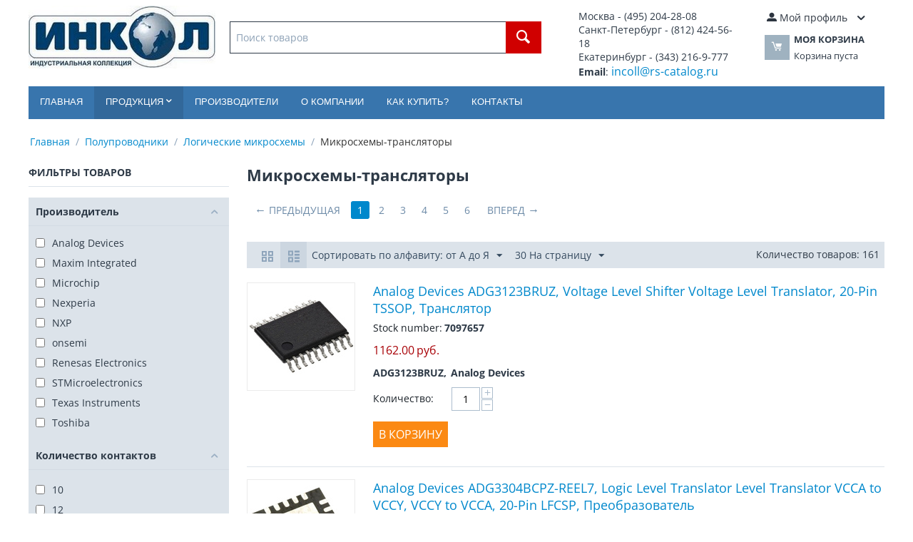

--- FILE ---
content_type: text/html; charset=utf-8
request_url: https://rs-catalog.ru/translator-ics/
body_size: 29272
content:
<!DOCTYPE html>
<html 
    lang="ru"
    dir="ltr"
    class=""
>
<head>
<title>Микросхемы-трансляторы</title>
<base href="https://rs-catalog.ru/" />
<meta http-equiv="Content-Type" content="text/html; charset=utf-8" data-ca-mode="" />
<meta name="viewport" content="initial-scale=1.0, width=device-width" />
<meta name="description" content="У нас вы можете купить Микросхемы-трансляторы с доставкой в розницу или оптом. Большой выбор импортных изделий, низкие цены, короткий срок поставки." />
<meta name="keywords" content="" />
<meta name="format-detection" content="telephone=no">

            <link rel="canonical" href="https://rs-catalog.ru/translator-ics/" />
                    <link rel="next" href="https://rs-catalog.ru/translator-ics/page-2/" />
    


    <link href="https://rs-catalog.ru/images/logos/996/inkol.svg" rel="shortcut icon" type="image/svg+xml" />

<link rel="preload" crossorigin="anonymous" as="font" href="https://fonts.gstatic.com/s/opensans/v40/memSYaGs126MiZpBA-UvWbX2vVnXBbObj2OVZyOOSr4dVJWUgsjZ0B4kaVI.woff2" type="font/woff2" />
<link type="text/css" rel="stylesheet" href="https://rs-catalog.ru/var/cache/misc/assets/design/themes/bright_theme/css/standalone.2ba65611a3e3962ff1d6abf0d366e468.css?1761030092" />
</head>

<body>
            
        <div class="ty-tygh  " id="tygh_container">

        <div id="ajax_overlay" class="ty-ajax-overlay"></div>
<div id="ajax_loading_box" class="ty-ajax-loading-box"></div>
        <div class="cm-notification-container notification-container">
</div>
        <div class="ty-helper-container " id="tygh_main_container">
                                             

<div class="tygh-header clearfix">
                <div class="container-fluid  header-grid">
                                                
            <div class="row-fluid">                        <div class="span10  top-logo-grid" >
                                    <div class="top-logo ">
                <div class="ty-logo-container">
    
            <a href="https://rs-catalog.ru/" title="ИНКОЛ">
        <img class="ty-pict  ty-logo-container__image   cm-image" width="262" height="88" alt="ИНКОЛ" title="ИНКОЛ" id="det_img_437211850" src="https://rs-catalog.ru/images/logos/996/incol.jpg" />

    
            </a>
    </div>

                    </div><div class="top-search ">
                <div class="ty-search-block">
    <form action="https://rs-catalog.ru/" name="search_form" method="get">
        <input type="hidden" name="subcats" value="Y" />
        <input type="hidden" name="pcode_from_q" value="Y" />
        <input type="hidden" name="pshort" value="Y" />
        <input type="hidden" name="pfull" value="Y" />
        <input type="hidden" name="pname" value="Y" />
        <input type="hidden" name="pkeywords" value="Y" />
        <input type="hidden" name="search_performed" value="Y" />

        

        <input type="text" name="q" value="" id="search_input" title="Поиск товаров" class="ty-search-block__input cm-hint" autocomplete="off"/><button title="Найти" class="ty-search-magnifier" type="submit"><span 
        class="ty-icon ty-icon-search"
                                    ></span></button>
<input type="hidden" name="dispatch" value="products.search" />

        
        <div class="ajax-search">
            <ul id="ajax_result_list" class="hidden">
                <li id="ajax_start_typing" class="hidden">Начните вводить текст, что бы быстро найти нужные товары!</li>

                <input type="hidden" id="page_field" value="1">

            </ul>

            <ul id="for_empty_search" class="hidden">
                            </ul>

        </div>

    </form>
</div>

                    </div>
                            </div>
                                                
                                    <div class="span3  ty-cr-content-grid" >
                                    <div class="ty-wysiwyg-content"  data-ca-live-editor-object-id="0" data-ca-live-editor-object-type=""><table>
<tbody>
<tr>
	<td style="font-size: 14px;">
		Москва - (495) 204-28-08<br>
		Санкт-Петербург - (812) 424-56-18<br>
		Екатеринбург - (343) 216-9-777<br>
		<strong>Email</strong>: <a href="mailto:incoll@rs-catalog.ru" style="font-size: 16px;">incoll@rs-catalog.ru</a>
	</td>
</tr>
</tbody>
</table></div>
                            </div>
                                                
                                    <div class="span3  top-cart-content" >
                                    <div class="ty-dropdown-box  top-my-account">
        <div id="sw_dropdown_638" class="ty-dropdown-box__title cm-combination unlogged">
                                                        <a class="ty-account-info__title" href="https://rs-catalog.ru/profiles-update.html">
                    <span 
        class="ty-icon ty-icon-moon-user"
                                    ></span>
                    <span class="hidden-phone" >Мой профиль</span>
                    <span 
        class="ty-icon ty-icon-down-micro ty-account-info__user-arrow"
                                    ></span>
                </a>
            
                        
        </div>
        <div id="dropdown_638" class="cm-popup-box ty-dropdown-box__content hidden">
            
<div id="account_info_638">
        <ul class="ty-account-info">
                                            <li class="ty-account-info__item ty-dropdown-box__item"><a class="ty-account-info__a underlined" href="https://rs-catalog.ru/index.php?dispatch=orders.search" rel="nofollow">Заказы</a></li>
                    

    </ul>

    
    <div class="ty-account-info__buttons buttons-container">
                    <a href="https://rs-catalog.ru/login.html?return_url=index.php%3Fdispatch%3Dcategories.view%26category_id%3D1674" data-ca-target-id="login_block638" class="cm-dialog-opener cm-dialog-auto-size ty-btn ty-btn__secondary" rel="nofollow">Войти</a><a href="https://rs-catalog.ru/profiles-add.html" rel="nofollow" class="ty-btn ty-btn__primary">Регистрация</a>
            <div  id="login_block638" class="hidden" title="Войти">
                <div class="ty-login-popup">
                    

    <div id="popup638_login_popup_form_container">
            <form name="popup638_form" action="https://rs-catalog.ru/" method="post" class="cm-ajax cm-ajax-full-render">
                    <input type="hidden" name="result_ids" value="popup638_login_popup_form_container" />
            <input type="hidden" name="login_block_id" value="popup638" />
            <input type="hidden" name="quick_login" value="1" />
        
        <input type="hidden" name="return_url" value="index.php?dispatch=categories.view&amp;category_id=1674" />
        <input type="hidden" name="redirect_url" value="index.php?dispatch=categories.view&amp;category_id=1674" />

        
        <div class="ty-control-group">
            <label for="login_popup638" class="ty-login__filed-label ty-control-group__label cm-required cm-trim cm-email">E-mail</label>
            <input type="text" id="login_popup638" name="user_login" size="30" value="" class="ty-login__input cm-focus" />
        </div>

        <div class="ty-control-group ty-password-forgot">
            <label for="psw_popup638" class="ty-login__filed-label ty-control-group__label ty-password-forgot__label cm-required">Пароль</label><a href="https://rs-catalog.ru/index.php?dispatch=auth.recover_password" class="ty-password-forgot__a"  tabindex="5">Забыли пароль?</a>
            <input type="password" id="psw_popup638" name="password" size="30" value="" class="ty-login__input" maxlength="32" />
        </div>

                    
            <div class="ty-login-reglink ty-center">
                <a class="ty-login-reglink__a" href="https://rs-catalog.ru/profiles-add.html" rel="nofollow">Создать учетную запись</a>
            </div>
        
        
        
                    <div class="buttons-container clearfix">
                <div class="ty-float-right">
                        
     <button  class="ty-btn__login ty-btn__secondary ty-btn" type="submit" name="dispatch[auth.login]" >Войти</button>

                </div>
                <div class="ty-login__remember-me">
                    <label for="remember_me_popup638" class="ty-login__remember-me-label"><input class="checkbox" type="checkbox" name="remember_me" id="remember_me_popup638" value="Y" />Запомнить</label>
                </div>
            </div>
        
    </form>

    <!--popup638_login_popup_form_container--></div>
                </div>
            </div>
            </div>
<!--account_info_638--></div>

        </div>
    </div><div class="ty-dropdown-box" id="cart_status_639">
        <div id="sw_dropdown_639" class="ty-dropdown-box__title cm-combination">
        <a href="https://rs-catalog.ru/cart.html">
                                    <span 
        class="ty-icon ty-icon-moon-commerce ty-minicart__icon empty"
                                    ></span>
            <span class="ty-minicart-title empty-cart ty-hand">
                <span class="ty-block ty-minicart-title__header ty-uppercase">Моя корзина</span>
                <span class="ty-block">
                                    Корзина пуста
                                </span>
            </span>
            
        </a>
        </div>
        <div id="dropdown_639" class="cm-popup-box ty-dropdown-box__content ty-dropdown-box__content--cart hidden">
                            <div class="cm-cart-content cm-cart-content-thumb cm-cart-content-delete">
                        <div class="ty-cart-items">
                                                            <div class="ty-cart-items__empty ty-center">Корзина пуста</div>
                                                    </div>

                                                <div class="cm-cart-buttons ty-cart-content__buttons buttons-container hidden">
                            <div class="ty-float-left">
                                <a href="https://rs-catalog.ru/cart.html" rel="nofollow" class="ty-btn ty-btn__secondary">Корзина</a>
                            </div>
                                                        <div class="ty-float-right">
                                            
 
    <a href="https://rs-catalog.ru/checkout.html"  class="ty-btn ty-btn__primary " >Оформить заказ</a>
                            </div>
                                                    </div>
                        
                </div>
            
        </div>
    <!--cart_status_639--></div>
                            </div>
        </div>                                        
            <div class="row-fluid">                        <div class="span16  top-menu-grid" >
                                    <ul class="ty-menu__items cm-responsive-menu">
                    <li class="ty-menu__item ty-menu__menu-btn visible-phone cm-responsive-menu-toggle-main">
                <a class="ty-menu__item-link">
                    <span 
        class="ty-icon ty-icon-short-list"
                                    ></span>
                    <span>Категории</span>
                </a>
            </li>

                                            
                        <li class="ty-menu__item cm-menu-item-responsive  ty-menu__item-nodrop">
                                        <a  href="/" class="ty-menu__item-link" >
                        Главная
                    </a>
                            </li>
                                            
                        <li class="ty-menu__item cm-menu-item-responsive  ty-menu__item-active menu-products">
                                            <a class="ty-menu__item-toggle visible-phone cm-responsive-menu-toggle">
                            <span 
        class="ty-icon ty-icon-down-open ty-menu__icon-open"
                                    ></span>
                            <span 
        class="ty-icon ty-icon-up-open ty-menu__icon-hide"
                                    ></span>
                        </a>
                                        <a  class="ty-menu__item-link" >
                        Продукция
                    </a>
                
                                                                <div class="ty-menu__submenu">
                            <ul class="ty-menu__submenu-items ty-menu__submenu-items-simple cm-responsive-menu-submenu">
                                
                                                                                                        <li class="ty-menu__submenu-item">
                                        <a class="ty-menu__submenu-link"  href="https://rs-catalog.ru/raspberry-pi-arduino-rock-and-development-tools/" >Raspberry Pi, Arduino, ROCK и инструменты разработчика</a>
                                    </li>
                                                                                                        <li class="ty-menu__submenu-item">
                                        <a class="ty-menu__submenu-link"  href="https://rs-catalog.ru/automation-and-control-gear/" >Автоматизация и управление</a>
                                    </li>
                                                                                                        <li class="ty-menu__submenu-item">
                                        <a class="ty-menu__submenu-link"  href="https://rs-catalog.ru/batteries-and-chargers/" >Аккумуляторы и зарядные устройства</a>
                                    </li>
                                                                                                        <li class="ty-menu__submenu-item">
                                        <a class="ty-menu__submenu-link"  href="https://rs-catalog.ru/site-safety/" >Безопасность рабочего места</a>
                                    </li>
                                                                                                        <li class="ty-menu__submenu-item">
                                        <a class="ty-menu__submenu-link"  href="https://rs-catalog.ru/plumbing-and-pipeline/" >Водопроводы и трубопроводы</a>
                                    </li>
                                                                                                        <li class="ty-menu__submenu-item">
                                        <a class="ty-menu__submenu-link"  href="https://rs-catalog.ru/displays-and-optoelectronics/" >Дисплеи и оптоэлектроника</a>
                                    </li>
                                                                                                        <li class="ty-menu__submenu-item">
                                        <a class="ty-menu__submenu-link"  href="https://rs-catalog.ru/access-storage-and-material-handling/" >Доступ, хранение и транспортировка материалов</a>
                                    </li>
                                                                                                        <li class="ty-menu__submenu-item">
                                        <a class="ty-menu__submenu-link"  href="https://rs-catalog.ru/engineering-materials-and-industrial-hardware/" >Инженерные материалы и промышленное техническое обеспечение</a>
                                    </li>
                                                                                                        <li class="ty-menu__submenu-item">
                                        <a class="ty-menu__submenu-link"  href="https://rs-catalog.ru/power-supplies-and-transformers/" >Источники питания и трансформаторы</a>
                                    </li>
                                                                                                        <li class="ty-menu__submenu-item">
                                        <a class="ty-menu__submenu-link"  href="https://rs-catalog.ru/cables-and-wires/" >Кабели и провода</a>
                                    </li>
                                                                                                        <li class="ty-menu__submenu-item">
                                        <a class="ty-menu__submenu-link"  href="https://rs-catalog.ru/adhesives-sealants-and-tapes/" >Клеи, герметики и ленты</a>
                                    </li>
                                                                                                        <li class="ty-menu__submenu-item">
                                        <a class="ty-menu__submenu-link"  href="https://rs-catalog.ru/computing-and-peripherals/" >Компьютерная периферия</a>
                                    </li>
                                                                                                        <li class="ty-menu__submenu-item">
                                        <a class="ty-menu__submenu-link"  href="https://rs-catalog.ru/enclosures-and-server-racks/" >Корпуса и серверные стойки</a>
                                    </li>
                                                                                                        <li class="ty-menu__submenu-item">
                                        <a class="ty-menu__submenu-link"  href="https://rs-catalog.ru/fasteners-and-fixings/" >Крепежные и фиксирующие детали</a>
                                    </li>
                                                                                                        <li class="ty-menu__submenu-item">
                                        <a class="ty-menu__submenu-link"  href="https://rs-catalog.ru/mechanical-power-transmission/" >Механическая передача энергии</a>
                                    </li>
                                                                                                        <li class="ty-menu__submenu-item">
                                        <a class="ty-menu__submenu-link"  href="https://rs-catalog.ru/lighting/" >Освещение</a>
                                    </li>
                                                                                                        <li class="ty-menu__submenu-item">
                                        <a class="ty-menu__submenu-link"  href="https://rs-catalog.ru/hvac-fans-and-thermal-management/" >Отопление, вентиляция и системы терморегулирования</a>
                                    </li>
                                                                                                        <li class="ty-menu__submenu-item">
                                        <a class="ty-menu__submenu-link"  href="https://rs-catalog.ru/facilities-cleaning-and-maintenance/" >Очистка и техобслуживание оборудования</a>
                                    </li>
                                                                                                        <li class="ty-menu__submenu-item">
                                        <a class="ty-menu__submenu-link"  href="https://rs-catalog.ru/passive-components/" >Пассивные компоненты</a>
                                    </li>
                                                                                                        <li class="ty-menu__submenu-item">
                                        <a class="ty-menu__submenu-link"  href="https://rs-catalog.ru/switches/" >Переключатели</a>
                                    </li>
                                                                                                        <li class="ty-menu__submenu-item">
                                        <a class="ty-menu__submenu-link"  href="https://rs-catalog.ru/pneumatics-and-hydraulics/" >Пневматика и гидравлика</a>
                                    </li>
                                                                                                        <li class="ty-menu__submenu-item">
                                        <a class="ty-menu__submenu-link"  href="https://rs-catalog.ru/bearings-and-seals/" >Подшипники и уплотнения</a>
                                    </li>
                                                                                                        <li class="ty-menu__submenu-item ty-menu__submenu-item-active">
                                        <a class="ty-menu__submenu-link"  href="https://rs-catalog.ru/semiconductors/" >Полупроводники</a>
                                    </li>
                                                                                                        <li class="ty-menu__submenu-item">
                                        <a class="ty-menu__submenu-link"  href="https://rs-catalog.ru/fuses-and-circuit-breakers/" >Предохранители и автоматические выключатели</a>
                                    </li>
                                                                                                        <li class="ty-menu__submenu-item">
                                        <a class="ty-menu__submenu-link"  href="https://rs-catalog.ru/connectors/" >Разъемы</a>
                                    </li>
                                                                                                        <li class="ty-menu__submenu-item">
                                        <a class="ty-menu__submenu-link"  href="https://rs-catalog.ru/relays-and-signal-conditioning/" >Реле и устройства формирования сигнала</a>
                                    </li>
                                                                                                        <li class="ty-menu__submenu-item">
                                        <a class="ty-menu__submenu-link"  href="https://rs-catalog.ru/hand-tools/" >Ручные инструменты</a>
                                    </li>
                                                                                                        <li class="ty-menu__submenu-item">
                                        <a class="ty-menu__submenu-link"  href="https://rs-catalog.ru/security-and-ironmongery/" >Системы безопасности и скобяные изделия</a>
                                    </li>
                                                                                                        <li class="ty-menu__submenu-item">
                                        <a class="ty-menu__submenu-link"  href="https://rs-catalog.ru/test-and-measurement/" >Тестирующие и измерительные устройства</a>
                                    </li>
                                                                                                        <li class="ty-menu__submenu-item">
                                        <a class="ty-menu__submenu-link"  href="https://rs-catalog.ru/office-supplies/" >Товары для офиса</a>
                                    </li>
                                                                                                        <li class="ty-menu__submenu-item">
                                        <a class="ty-menu__submenu-link"  href="https://rs-catalog.ru/power-tools-soldering-and-welding/" >Электрические инструменты, паяльное и сварочное оборудование</a>
                                    </li>
                                                                                                        <li class="ty-menu__submenu-item">
                                        <a class="ty-menu__submenu-link"  href="https://rs-catalog.ru/esd-control-cleanroom-and-pcb-prototyping/" >Электростатический контроль, очистка помещений и проектирование печатных плат</a>
                                    </li>
                                                                
                                
                            </ul>
                        </div>
                    
                            </li>
                                            
                        <li class="ty-menu__item cm-menu-item-responsive  ty-menu__item-nodrop ty-menu-item__brands">
                                        <a  href="/brands/" class="ty-menu__item-link" >
                        Производители
                    </a>
                            </li>
                                            
                        <li class="ty-menu__item cm-menu-item-responsive  ty-menu__item-nodrop">
                                        <a  href="o-kompanii.html" class="ty-menu__item-link" >
                        О компании
                    </a>
                            </li>
                                            
                        <li class="ty-menu__item cm-menu-item-responsive  ty-menu__item-nodrop">
                                        <a  href="kak-kupit.html" class="ty-menu__item-link" >
                        Как купить?
                    </a>
                            </li>
                                            
                        <li class="ty-menu__item cm-menu-item-responsive  ty-menu__item-nodrop">
                                        <a  href="contacts.html" class="ty-menu__item-link" >
                        Контакты
                    </a>
                            </li>
        
        
    </ul>
                            </div>
        </div>                                        
    
        </div>
    

</div>

    <div class="tygh-content clearfix">
                    <div class="container-fluid  content-grid">
                                                
            <div class="row-fluid">                        <div class="span16  breadcrumbs-grid" >
                                    <div id="breadcrumbs_90">

    <div class="ty-breadcrumbs clearfix">
        <a href="https://rs-catalog.ru/" class="ty-breadcrumbs__a">Главная</a><span class="ty-breadcrumbs__slash">/</span><a href="https://rs-catalog.ru/semiconductors/" class="ty-breadcrumbs__a">Полупроводники</a><span class="ty-breadcrumbs__slash">/</span><a href="https://rs-catalog.ru/logic-ics/" class="ty-breadcrumbs__a">Логические микросхемы</a><span class="ty-breadcrumbs__slash">/</span><span class="ty-breadcrumbs__current"><bdi>Микросхемы-трансляторы</bdi></span>    </div>
<!--breadcrumbs_90--></div>
                            </div>
        </div>                                        
            <div class="row-fluid">                        <div class="span4  side-grid" >
                                    <div class="ty-sidebox">
        <h3 class="ty-sidebox__title cm-combination " id="sw_sidebox_22">
                                        <span class="ty-sidebox__title-wrapper hidden-phone">Фильтры товаров</span>
                                                <span class="ty-sidebox__title-wrapper visible-phone">Фильтры товаров</span>
                                <span class="ty-sidebox__title-toggle visible-phone">
                    <span 
        class="ty-icon ty-icon-down-open ty-sidebox__icon-open"
                                    ></span>
                    <span 
        class="ty-icon ty-icon-up-open ty-sidebox__icon-hide"
                                    ></span>
                </span>
            
        </h3>
        <div class="ty-sidebox__body" id="sidebox_22"><!-- Inline script moved to the bottom of the page -->

        

<div class="cm-product-filters"
    data-ca-target-id="product_filters_*,selected_filters_*,products_search_*,category_products_*,currencies_*,languages_*,product_features_*"
    data-ca-base-url="https://rs-catalog.ru/translator-ics/"
    data-ca-tooltip-class = "ty-product-filters__tooltip"
    data-ca-tooltip-right-class = "ty-product-filters__tooltip--right"
    data-ca-tooltip-mobile-class = "ty-tooltip--mobile"
    data-ca-tooltip-layout-selector = "[data-ca-tooltip-layout='true']"
    data-ce-tooltip-events-tooltip = "mouseenter"
    id="product_filters_22">
<div class="ty-product-filters__wrapper" data-ca-product-filters="wrapper" >

                                            
        
    <div class="ty-product-filters__block">
        <div id="sw_content_22_448" class="ty-product-filters__switch cm-combination-filter_22_448 open cm-save-state cm-ss-reverse">
            <span class="ty-product-filters__title">Производитель</span>
            <span 
        class="ty-icon ty-icon-down-open ty-product-filters__switch-down"
                                    ></span>
            <span 
        class="ty-icon ty-icon-up-open ty-product-filters__switch-right"
                                    ></span>
        </div>

                                    <ul class="ty-product-filters " id="content_22_448">

    
    
                        <li class="ty-product-filters__item-more">
                <ul id="ranges_22_448" style="max-height: 20em;" class="ty-product-filters__variants cm-filter-table" data-ca-input-id="elm_search_22_448" data-ca-clear-id="elm_search_clear_22_448" data-ca-empty-id="elm_search_empty_22_448">

                                            <li class="cm-product-filters-checkbox-container ty-product-filters__group">
                            <label >
                                <input class="cm-product-filters-checkbox"
                                       type="checkbox"
                                                                              name="product_filters[448]"
                                       data-ca-filter-id="448"
                                       value="119349"
                                       id="elm_checkbox_22_448_119349"
                                        >
                                <span>Analog Devices</span>
                            </label>
                        </li>
                                            <li class="cm-product-filters-checkbox-container ty-product-filters__group">
                            <label >
                                <input class="cm-product-filters-checkbox"
                                       type="checkbox"
                                                                              name="product_filters[448]"
                                       data-ca-filter-id="448"
                                       value="44138"
                                       id="elm_checkbox_22_448_44138"
                                        >
                                <span>Maxim Integrated</span>
                            </label>
                        </li>
                                            <li class="cm-product-filters-checkbox-container ty-product-filters__group">
                            <label >
                                <input class="cm-product-filters-checkbox"
                                       type="checkbox"
                                                                              name="product_filters[448]"
                                       data-ca-filter-id="448"
                                       value="53369"
                                       id="elm_checkbox_22_448_53369"
                                        >
                                <span>Microchip</span>
                            </label>
                        </li>
                                            <li class="cm-product-filters-checkbox-container ty-product-filters__group">
                            <label >
                                <input class="cm-product-filters-checkbox"
                                       type="checkbox"
                                                                              name="product_filters[448]"
                                       data-ca-filter-id="448"
                                       value="119571"
                                       id="elm_checkbox_22_448_119571"
                                        >
                                <span>Nexperia</span>
                            </label>
                        </li>
                                            <li class="cm-product-filters-checkbox-container ty-product-filters__group">
                            <label >
                                <input class="cm-product-filters-checkbox"
                                       type="checkbox"
                                                                              name="product_filters[448]"
                                       data-ca-filter-id="448"
                                       value="13317"
                                       id="elm_checkbox_22_448_13317"
                                        >
                                <span>NXP</span>
                            </label>
                        </li>
                                            <li class="cm-product-filters-checkbox-container ty-product-filters__group">
                            <label >
                                <input class="cm-product-filters-checkbox"
                                       type="checkbox"
                                                                              name="product_filters[448]"
                                       data-ca-filter-id="448"
                                       value="33321"
                                       id="elm_checkbox_22_448_33321"
                                        >
                                <span>onsemi</span>
                            </label>
                        </li>
                                            <li class="cm-product-filters-checkbox-container ty-product-filters__group">
                            <label >
                                <input class="cm-product-filters-checkbox"
                                       type="checkbox"
                                                                              name="product_filters[448]"
                                       data-ca-filter-id="448"
                                       value="17392"
                                       id="elm_checkbox_22_448_17392"
                                        >
                                <span>Renesas Electronics</span>
                            </label>
                        </li>
                                            <li class="cm-product-filters-checkbox-container ty-product-filters__group">
                            <label >
                                <input class="cm-product-filters-checkbox"
                                       type="checkbox"
                                                                              name="product_filters[448]"
                                       data-ca-filter-id="448"
                                       value="34091"
                                       id="elm_checkbox_22_448_34091"
                                        >
                                <span>STMicroelectronics</span>
                            </label>
                        </li>
                                            <li class="cm-product-filters-checkbox-container ty-product-filters__group">
                            <label >
                                <input class="cm-product-filters-checkbox"
                                       type="checkbox"
                                                                              name="product_filters[448]"
                                       data-ca-filter-id="448"
                                       value="119318"
                                       id="elm_checkbox_22_448_119318"
                                        >
                                <span>Texas Instruments</span>
                            </label>
                        </li>
                                            <li class="cm-product-filters-checkbox-container ty-product-filters__group">
                            <label >
                                <input class="cm-product-filters-checkbox"
                                       type="checkbox"
                                                                              name="product_filters[448]"
                                       data-ca-filter-id="448"
                                       value="56398"
                                       id="elm_checkbox_22_448_56398"
                                        >
                                <span>Toshiba</span>
                            </label>
                        </li>
                                    </ul>
            </li>
        		            </ul>
                    
    </div>
    
                                            
        
    <div class="ty-product-filters__block">
        <div id="sw_content_22_215" class="ty-product-filters__switch cm-combination-filter_22_215 open cm-save-state cm-ss-reverse">
            <span class="ty-product-filters__title">Количество контактов</span>
            <span 
        class="ty-icon ty-icon-down-open ty-product-filters__switch-down"
                                    ></span>
            <span 
        class="ty-icon ty-icon-up-open ty-product-filters__switch-right"
                                    ></span>
        </div>

                                    <ul class="ty-product-filters " id="content_22_215">

        <li>
        <!-- Inline script moved to the bottom of the page -->
		            </li>
    
    
                        <li class="ty-product-filters__item-more">
                <ul id="ranges_22_215" style="max-height: 20em;" class="ty-product-filters__variants cm-filter-table" data-ca-input-id="elm_search_22_215" data-ca-clear-id="elm_search_clear_22_215" data-ca-empty-id="elm_search_empty_22_215">

                                            <li class="cm-product-filters-checkbox-container ty-product-filters__group">
                            <label >
                                <input class="cm-product-filters-checkbox"
                                       type="checkbox"
                                                                              name="product_filters[215]"
                                       data-ca-filter-id="215"
                                       value="206067"
                                       id="elm_checkbox_22_215_206067"
                                        >
                                <span>10</span>
                            </label>
                        </li>
                                            <li class="cm-product-filters-checkbox-container ty-product-filters__group">
                            <label >
                                <input class="cm-product-filters-checkbox"
                                       type="checkbox"
                                                                              name="product_filters[215]"
                                       data-ca-filter-id="215"
                                       value="206214"
                                       id="elm_checkbox_22_215_206214"
                                        >
                                <span>12</span>
                            </label>
                        </li>
                                            <li class="cm-product-filters-checkbox-container ty-product-filters__group">
                            <label >
                                <input class="cm-product-filters-checkbox"
                                       type="checkbox"
                                                                              name="product_filters[215]"
                                       data-ca-filter-id="215"
                                       value="205827"
                                       id="elm_checkbox_22_215_205827"
                                        >
                                <span>14</span>
                            </label>
                        </li>
                                            <li class="cm-product-filters-checkbox-container ty-product-filters__group">
                            <label >
                                <input class="cm-product-filters-checkbox"
                                       type="checkbox"
                                                                              name="product_filters[215]"
                                       data-ca-filter-id="215"
                                       value="205998"
                                       id="elm_checkbox_22_215_205998"
                                        >
                                <span>16</span>
                            </label>
                        </li>
                                            <li class="cm-product-filters-checkbox-container ty-product-filters__group">
                            <label >
                                <input class="cm-product-filters-checkbox"
                                       type="checkbox"
                                                                              name="product_filters[215]"
                                       data-ca-filter-id="215"
                                       value="205989"
                                       id="elm_checkbox_22_215_205989"
                                        >
                                <span>20</span>
                            </label>
                        </li>
                                            <li class="cm-product-filters-checkbox-container ty-product-filters__group">
                            <label >
                                <input class="cm-product-filters-checkbox"
                                       type="checkbox"
                                                                              name="product_filters[215]"
                                       data-ca-filter-id="215"
                                       value="206059"
                                       id="elm_checkbox_22_215_206059"
                                        >
                                <span>24</span>
                            </label>
                        </li>
                                            <li class="cm-product-filters-checkbox-container ty-product-filters__group">
                            <label >
                                <input class="cm-product-filters-checkbox"
                                       type="checkbox"
                                                                              name="product_filters[215]"
                                       data-ca-filter-id="215"
                                       value="205979"
                                       id="elm_checkbox_22_215_205979"
                                        >
                                <span>32</span>
                            </label>
                        </li>
                                            <li class="cm-product-filters-checkbox-container ty-product-filters__group">
                            <label >
                                <input class="cm-product-filters-checkbox"
                                       type="checkbox"
                                                                              name="product_filters[215]"
                                       data-ca-filter-id="215"
                                       value="206199"
                                       id="elm_checkbox_22_215_206199"
                                        >
                                <span>48</span>
                            </label>
                        </li>
                                            <li class="cm-product-filters-checkbox-container ty-product-filters__group">
                            <label >
                                <input class="cm-product-filters-checkbox"
                                       type="checkbox"
                                                                              name="product_filters[215]"
                                       data-ca-filter-id="215"
                                       value="177052"
                                       id="elm_checkbox_22_215_177052"
                                        >
                                <span>5</span>
                            </label>
                        </li>
                                            <li class="cm-product-filters-checkbox-container ty-product-filters__group">
                            <label >
                                <input class="cm-product-filters-checkbox"
                                       type="checkbox"
                                                                              name="product_filters[215]"
                                       data-ca-filter-id="215"
                                       value="205881"
                                       id="elm_checkbox_22_215_205881"
                                        >
                                <span>6</span>
                            </label>
                        </li>
                                            <li class="cm-product-filters-checkbox-container ty-product-filters__group">
                            <label >
                                <input class="cm-product-filters-checkbox"
                                       type="checkbox"
                                                                              name="product_filters[215]"
                                       data-ca-filter-id="215"
                                       value="205812"
                                       id="elm_checkbox_22_215_205812"
                                        >
                                <span>8</span>
                            </label>
                        </li>
                                    </ul>
            </li>
        		            </ul>
                    
    </div>
    
                                            
        
    <div class="ty-product-filters__block">
        <div id="sw_content_22_359" class="ty-product-filters__switch cm-combination-filter_22_359 open cm-save-state cm-ss-reverse">
            <span class="ty-product-filters__title">Напряжение питания - максимальное</span>
            <span 
        class="ty-icon ty-icon-down-open ty-product-filters__switch-down"
                                    ></span>
            <span 
        class="ty-icon ty-icon-up-open ty-product-filters__switch-right"
                                    ></span>
        </div>

                                    <ul class="ty-product-filters " id="content_22_359">

        <li>
        
		            </li>
    
    
                        <li class="ty-product-filters__item-more">
                <ul id="ranges_22_359" style="max-height: 20em;" class="ty-product-filters__variants cm-filter-table" data-ca-input-id="elm_search_22_359" data-ca-clear-id="elm_search_clear_22_359" data-ca-empty-id="elm_search_empty_22_359">

                                            <li class="cm-product-filters-checkbox-container ty-product-filters__group">
                            <label >
                                <input class="cm-product-filters-checkbox"
                                       type="checkbox"
                                                                              name="product_filters[359]"
                                       data-ca-filter-id="359"
                                       value="256192"
                                       id="elm_checkbox_22_359_256192"
                                        >
                                <span>-24.2 В, 35 В</span>
                            </label>
                        </li>
                                            <li class="cm-product-filters-checkbox-container ty-product-filters__group">
                            <label >
                                <input class="cm-product-filters-checkbox"
                                       type="checkbox"
                                                                              name="product_filters[359]"
                                       data-ca-filter-id="359"
                                       value="256112"
                                       id="elm_checkbox_22_359_256112"
                                        >
                                <span>/ V</span>
                            </label>
                        </li>
                                            <li class="cm-product-filters-checkbox-container ty-product-filters__group">
                            <label >
                                <input class="cm-product-filters-checkbox"
                                       type="checkbox"
                                                                              name="product_filters[359]"
                                       data-ca-filter-id="359"
                                       value="256264"
                                       id="elm_checkbox_22_359_256264"
                                        >
                                <span>0.9 to 4.5 V</span>
                            </label>
                        </li>
                                            <li class="cm-product-filters-checkbox-container ty-product-filters__group">
                            <label >
                                <input class="cm-product-filters-checkbox"
                                       type="checkbox"
                                                                              name="product_filters[359]"
                                       data-ca-filter-id="359"
                                       value="206716"
                                       id="elm_checkbox_22_359_206716"
                                        >
                                <span>18 В</span>
                            </label>
                        </li>
                                            <li class="cm-product-filters-checkbox-container ty-product-filters__group">
                            <label >
                                <input class="cm-product-filters-checkbox"
                                       type="checkbox"
                                                                              name="product_filters[359]"
                                       data-ca-filter-id="359"
                                       value="256234"
                                       id="elm_checkbox_22_359_256234"
                                        >
                                <span>2 to 6 V</span>
                            </label>
                        </li>
                                            <li class="cm-product-filters-checkbox-container ty-product-filters__group">
                            <label >
                                <input class="cm-product-filters-checkbox"
                                       type="checkbox"
                                                                              name="product_filters[359]"
                                       data-ca-filter-id="359"
                                       value="256222"
                                       id="elm_checkbox_22_359_256222"
                                        >
                                <span>2 до 3.6 В</span>
                            </label>
                        </li>
                                            <li class="cm-product-filters-checkbox-container ty-product-filters__group">
                            <label >
                                <input class="cm-product-filters-checkbox"
                                       type="checkbox"
                                                                              name="product_filters[359]"
                                       data-ca-filter-id="359"
                                       value="256202"
                                       id="elm_checkbox_22_359_256202"
                                        >
                                <span>2 до 5.5 В</span>
                            </label>
                        </li>
                                            <li class="cm-product-filters-checkbox-container ty-product-filters__group">
                            <label >
                                <input class="cm-product-filters-checkbox"
                                       type="checkbox"
                                                                              name="product_filters[359]"
                                       data-ca-filter-id="359"
                                       value="209173"
                                       id="elm_checkbox_22_359_209173"
                                        >
                                <span>2.7 В, 3.6 В</span>
                            </label>
                        </li>
                                            <li class="cm-product-filters-checkbox-container ty-product-filters__group">
                            <label >
                                <input class="cm-product-filters-checkbox"
                                       type="checkbox"
                                                                              name="product_filters[359]"
                                       data-ca-filter-id="359"
                                       value="256251"
                                       id="elm_checkbox_22_359_256251"
                                        >
                                <span>2.7 до 3.6 В</span>
                            </label>
                        </li>
                                            <li class="cm-product-filters-checkbox-container ty-product-filters__group">
                            <label >
                                <input class="cm-product-filters-checkbox"
                                       type="checkbox"
                                                                              name="product_filters[359]"
                                       data-ca-filter-id="359"
                                       value="208616"
                                       id="elm_checkbox_22_359_208616"
                                        >
                                <span>3 В</span>
                            </label>
                        </li>
                                            <li class="cm-product-filters-checkbox-container ty-product-filters__group">
                            <label >
                                <input class="cm-product-filters-checkbox"
                                       type="checkbox"
                                                                              name="product_filters[359]"
                                       data-ca-filter-id="359"
                                       value="209237"
                                       id="elm_checkbox_22_359_209237"
                                        >
                                <span>3.465 В</span>
                            </label>
                        </li>
                                            <li class="cm-product-filters-checkbox-container ty-product-filters__group">
                            <label >
                                <input class="cm-product-filters-checkbox"
                                       type="checkbox"
                                                                              name="product_filters[359]"
                                       data-ca-filter-id="359"
                                       value="205884"
                                       id="elm_checkbox_22_359_205884"
                                        >
                                <span>3.6 В</span>
                            </label>
                        </li>
                                            <li class="cm-product-filters-checkbox-container ty-product-filters__group">
                            <label >
                                <input class="cm-product-filters-checkbox"
                                       type="checkbox"
                                                                              name="product_filters[359]"
                                       data-ca-filter-id="359"
                                       value="210234"
                                       id="elm_checkbox_22_359_210234"
                                        >
                                <span>3.6 В, 5.5 В</span>
                            </label>
                        </li>
                                            <li class="cm-product-filters-checkbox-container ty-product-filters__group">
                            <label >
                                <input class="cm-product-filters-checkbox"
                                       type="checkbox"
                                                                              name="product_filters[359]"
                                       data-ca-filter-id="359"
                                       value="256296"
                                       id="elm_checkbox_22_359_256296"
                                        >
                                <span>3.8 (LVPECL) V, 5.5 (PECL) V</span>
                            </label>
                        </li>
                                            <li class="cm-product-filters-checkbox-container ty-product-filters__group">
                            <label >
                                <input class="cm-product-filters-checkbox"
                                       type="checkbox"
                                                                              name="product_filters[359]"
                                       data-ca-filter-id="359"
                                       value="209190"
                                       id="elm_checkbox_22_359_209190"
                                        >
                                <span>3.8 В</span>
                            </label>
                        </li>
                                            <li class="cm-product-filters-checkbox-container ty-product-filters__group">
                            <label >
                                <input class="cm-product-filters-checkbox"
                                       type="checkbox"
                                                                              name="product_filters[359]"
                                       data-ca-filter-id="359"
                                       value="208591"
                                       id="elm_checkbox_22_359_208591"
                                        >
                                <span>4 В</span>
                            </label>
                        </li>
                                            <li class="cm-product-filters-checkbox-container ty-product-filters__group">
                            <label >
                                <input class="cm-product-filters-checkbox"
                                       type="checkbox"
                                                                              name="product_filters[359]"
                                       data-ca-filter-id="359"
                                       value="208612"
                                       id="elm_checkbox_22_359_208612"
                                        >
                                <span>4.5 В</span>
                            </label>
                        </li>
                                            <li class="cm-product-filters-checkbox-container ty-product-filters__group">
                            <label >
                                <input class="cm-product-filters-checkbox"
                                       type="checkbox"
                                                                              name="product_filters[359]"
                                       data-ca-filter-id="359"
                                       value="254591"
                                       id="elm_checkbox_22_359_254591"
                                        >
                                <span>4.5 до 5.5 В</span>
                            </label>
                        </li>
                                            <li class="cm-product-filters-checkbox-container ty-product-filters__group">
                            <label >
                                <input class="cm-product-filters-checkbox"
                                       type="checkbox"
                                                                              name="product_filters[359]"
                                       data-ca-filter-id="359"
                                       value="208601"
                                       id="elm_checkbox_22_359_208601"
                                        >
                                <span>5 В</span>
                            </label>
                        </li>
                                            <li class="cm-product-filters-checkbox-container ty-product-filters__group">
                            <label >
                                <input class="cm-product-filters-checkbox"
                                       type="checkbox"
                                                                              name="product_filters[359]"
                                       data-ca-filter-id="359"
                                       value="208574"
                                       id="elm_checkbox_22_359_208574"
                                        >
                                <span>5.25 В</span>
                            </label>
                        </li>
                                            <li class="cm-product-filters-checkbox-container ty-product-filters__group">
                            <label >
                                <input class="cm-product-filters-checkbox"
                                       type="checkbox"
                                                                              name="product_filters[359]"
                                       data-ca-filter-id="359"
                                       value="205894"
                                       id="elm_checkbox_22_359_205894"
                                        >
                                <span>5.5 В</span>
                            </label>
                        </li>
                                            <li class="cm-product-filters-checkbox-container ty-product-filters__group">
                            <label >
                                <input class="cm-product-filters-checkbox"
                                       type="checkbox"
                                                                              name="product_filters[359]"
                                       data-ca-filter-id="359"
                                       value="209372"
                                       id="elm_checkbox_22_359_209372"
                                        >
                                <span>5.7 В</span>
                            </label>
                        </li>
                                            <li class="cm-product-filters-checkbox-container ty-product-filters__group">
                            <label >
                                <input class="cm-product-filters-checkbox"
                                       type="checkbox"
                                                                              name="product_filters[359]"
                                       data-ca-filter-id="359"
                                       value="255591"
                                       id="elm_checkbox_22_359_255591"
                                        >
                                <span>±5.5 В</span>
                            </label>
                        </li>
                                    </ul>
            </li>
        		            </ul>
                    
    </div>
    
                                            
        
    <div class="ty-product-filters__block">
        <div id="sw_content_22_360" class="ty-product-filters__switch cm-combination-filter_22_360 open cm-save-state cm-ss-reverse">
            <span class="ty-product-filters__title">Напряжение питания - минимальное</span>
            <span 
        class="ty-icon ty-icon-down-open ty-product-filters__switch-down"
                                    ></span>
            <span 
        class="ty-icon ty-icon-up-open ty-product-filters__switch-right"
                                    ></span>
        </div>

                                    <ul class="ty-product-filters " id="content_22_360">

        <li>
        
		            </li>
    
    
                        <li class="ty-product-filters__item-more">
                <ul id="ranges_22_360" style="max-height: 20em;" class="ty-product-filters__variants cm-filter-table" data-ca-input-id="elm_search_22_360" data-ca-clear-id="elm_search_clear_22_360" data-ca-empty-id="elm_search_empty_22_360">

                                            <li class="cm-product-filters-checkbox-container ty-product-filters__group">
                            <label >
                                <input class="cm-product-filters-checkbox"
                                       type="checkbox"
                                                                              name="product_filters[360]"
                                       data-ca-filter-id="360"
                                       value="206816"
                                       id="elm_checkbox_22_360_206816"
                                        >
                                <span>-0.3 В</span>
                            </label>
                        </li>
                                            <li class="cm-product-filters-checkbox-container ty-product-filters__group">
                            <label >
                                <input class="cm-product-filters-checkbox"
                                       type="checkbox"
                                                                              name="product_filters[360]"
                                       data-ca-filter-id="360"
                                       value="210265"
                                       id="elm_checkbox_22_360_210265"
                                        >
                                <span>0 В</span>
                            </label>
                        </li>
                                            <li class="cm-product-filters-checkbox-container ty-product-filters__group">
                            <label >
                                <input class="cm-product-filters-checkbox"
                                       type="checkbox"
                                                                              name="product_filters[360]"
                                       data-ca-filter-id="360"
                                       value="256193"
                                       id="elm_checkbox_22_360_256193"
                                        >
                                <span>0 В, 10.8 В</span>
                            </label>
                        </li>
                                            <li class="cm-product-filters-checkbox-container ty-product-filters__group">
                            <label >
                                <input class="cm-product-filters-checkbox"
                                       type="checkbox"
                                                                              name="product_filters[360]"
                                       data-ca-filter-id="360"
                                       value="255903"
                                       id="elm_checkbox_22_360_255903"
                                        >
                                <span>0.5 В</span>
                            </label>
                        </li>
                                            <li class="cm-product-filters-checkbox-container ty-product-filters__group">
                            <label >
                                <input class="cm-product-filters-checkbox"
                                       type="checkbox"
                                                                              name="product_filters[360]"
                                       data-ca-filter-id="360"
                                       value="254688"
                                       id="elm_checkbox_22_360_254688"
                                        >
                                <span>0.8 В</span>
                            </label>
                        </li>
                                            <li class="cm-product-filters-checkbox-container ty-product-filters__group">
                            <label >
                                <input class="cm-product-filters-checkbox"
                                       type="checkbox"
                                                                              name="product_filters[360]"
                                       data-ca-filter-id="360"
                                       value="255185"
                                       id="elm_checkbox_22_360_255185"
                                        >
                                <span>0.9 В</span>
                            </label>
                        </li>
                                            <li class="cm-product-filters-checkbox-container ty-product-filters__group">
                            <label >
                                <input class="cm-product-filters-checkbox"
                                       type="checkbox"
                                                                              name="product_filters[360]"
                                       data-ca-filter-id="360"
                                       value="256128"
                                       id="elm_checkbox_22_360_256128"
                                        >
                                <span>0.9 В, 2.7 В</span>
                            </label>
                        </li>
                                            <li class="cm-product-filters-checkbox-container ty-product-filters__group">
                            <label >
                                <input class="cm-product-filters-checkbox"
                                       type="checkbox"
                                                                              name="product_filters[360]"
                                       data-ca-filter-id="360"
                                       value="209765"
                                       id="elm_checkbox_22_360_209765"
                                        >
                                <span>1 В</span>
                            </label>
                        </li>
                                            <li class="cm-product-filters-checkbox-container ty-product-filters__group">
                            <label >
                                <input class="cm-product-filters-checkbox"
                                       type="checkbox"
                                                                              name="product_filters[360]"
                                       data-ca-filter-id="360"
                                       value="209664"
                                       id="elm_checkbox_22_360_209664"
                                        >
                                <span>1.1 В</span>
                            </label>
                        </li>
                                            <li class="cm-product-filters-checkbox-container ty-product-filters__group">
                            <label >
                                <input class="cm-product-filters-checkbox"
                                       type="checkbox"
                                                                              name="product_filters[360]"
                                       data-ca-filter-id="360"
                                       value="256180"
                                       id="elm_checkbox_22_360_256180"
                                        >
                                <span>1.1 В, 1.65 В</span>
                            </label>
                        </li>
                                            <li class="cm-product-filters-checkbox-container ty-product-filters__group">
                            <label >
                                <input class="cm-product-filters-checkbox"
                                       type="checkbox"
                                                                              name="product_filters[360]"
                                       data-ca-filter-id="360"
                                       value="256238"
                                       id="elm_checkbox_22_360_256238"
                                        >
                                <span>1.15 В</span>
                            </label>
                        </li>
                                            <li class="cm-product-filters-checkbox-container ty-product-filters__group">
                            <label >
                                <input class="cm-product-filters-checkbox"
                                       type="checkbox"
                                                                              name="product_filters[360]"
                                       data-ca-filter-id="360"
                                       value="256173"
                                       id="elm_checkbox_22_360_256173"
                                        >
                                <span>1.2 (A port) В, 1.65 (B Port) В</span>
                            </label>
                        </li>
                                            <li class="cm-product-filters-checkbox-container ty-product-filters__group">
                            <label >
                                <input class="cm-product-filters-checkbox"
                                       type="checkbox"
                                                                              name="product_filters[360]"
                                       data-ca-filter-id="360"
                                       value="209666"
                                       id="elm_checkbox_22_360_209666"
                                        >
                                <span>1.2 В</span>
                            </label>
                        </li>
                                            <li class="cm-product-filters-checkbox-container ty-product-filters__group">
                            <label >
                                <input class="cm-product-filters-checkbox"
                                       type="checkbox"
                                                                              name="product_filters[360]"
                                       data-ca-filter-id="360"
                                       value="256098"
                                       id="elm_checkbox_22_360_256098"
                                        >
                                <span>1.2 В, 1.65 В</span>
                            </label>
                        </li>
                                            <li class="cm-product-filters-checkbox-container ty-product-filters__group">
                            <label >
                                <input class="cm-product-filters-checkbox"
                                       type="checkbox"
                                                                              name="product_filters[360]"
                                       data-ca-filter-id="360"
                                       value="208634"
                                       id="elm_checkbox_22_360_208634"
                                        >
                                <span>1.5 В</span>
                            </label>
                        </li>
                                            <li class="cm-product-filters-checkbox-container ty-product-filters__group">
                            <label >
                                <input class="cm-product-filters-checkbox"
                                       type="checkbox"
                                                                              name="product_filters[360]"
                                       data-ca-filter-id="360"
                                       value="209648"
                                       id="elm_checkbox_22_360_209648"
                                        >
                                <span>1.6 В</span>
                            </label>
                        </li>
                                            <li class="cm-product-filters-checkbox-container ty-product-filters__group">
                            <label >
                                <input class="cm-product-filters-checkbox"
                                       type="checkbox"
                                                                              name="product_filters[360]"
                                       data-ca-filter-id="360"
                                       value="256114"
                                       id="elm_checkbox_22_360_256114"
                                        >
                                <span>1.65 (A port) V, 2.3 (B Port) V</span>
                            </label>
                        </li>
                                            <li class="cm-product-filters-checkbox-container ty-product-filters__group">
                            <label >
                                <input class="cm-product-filters-checkbox"
                                       type="checkbox"
                                                                              name="product_filters[360]"
                                       data-ca-filter-id="360"
                                       value="210383"
                                       id="elm_checkbox_22_360_210383"
                                        >
                                <span>1.65 В</span>
                            </label>
                        </li>
                                            <li class="cm-product-filters-checkbox-container ty-product-filters__group">
                            <label >
                                <input class="cm-product-filters-checkbox"
                                       type="checkbox"
                                                                              name="product_filters[360]"
                                       data-ca-filter-id="360"
                                       value="255447"
                                       id="elm_checkbox_22_360_255447"
                                        >
                                <span>1.65 В, 2.3 В</span>
                            </label>
                        </li>
                                            <li class="cm-product-filters-checkbox-container ty-product-filters__group">
                            <label >
                                <input class="cm-product-filters-checkbox"
                                       type="checkbox"
                                                                              name="product_filters[360]"
                                       data-ca-filter-id="360"
                                       value="209201"
                                       id="elm_checkbox_22_360_209201"
                                        >
                                <span>1.71 В</span>
                            </label>
                        </li>
                                            <li class="cm-product-filters-checkbox-container ty-product-filters__group">
                            <label >
                                <input class="cm-product-filters-checkbox"
                                       type="checkbox"
                                                                              name="product_filters[360]"
                                       data-ca-filter-id="360"
                                       value="206828"
                                       id="elm_checkbox_22_360_206828"
                                        >
                                <span>2 В</span>
                            </label>
                        </li>
                                            <li class="cm-product-filters-checkbox-container ty-product-filters__group">
                            <label >
                                <input class="cm-product-filters-checkbox"
                                       type="checkbox"
                                                                              name="product_filters[360]"
                                       data-ca-filter-id="360"
                                       value="209322"
                                       id="elm_checkbox_22_360_209322"
                                        >
                                <span>2.37 В</span>
                            </label>
                        </li>
                                            <li class="cm-product-filters-checkbox-container ty-product-filters__group">
                            <label >
                                <input class="cm-product-filters-checkbox"
                                       type="checkbox"
                                                                              name="product_filters[360]"
                                       data-ca-filter-id="360"
                                       value="209181"
                                       id="elm_checkbox_22_360_209181"
                                        >
                                <span>2.375 В</span>
                            </label>
                        </li>
                                            <li class="cm-product-filters-checkbox-container ty-product-filters__group">
                            <label >
                                <input class="cm-product-filters-checkbox"
                                       type="checkbox"
                                                                              name="product_filters[360]"
                                       data-ca-filter-id="360"
                                       value="206782"
                                       id="elm_checkbox_22_360_206782"
                                        >
                                <span>2.5 В</span>
                            </label>
                        </li>
                                            <li class="cm-product-filters-checkbox-container ty-product-filters__group">
                            <label >
                                <input class="cm-product-filters-checkbox"
                                       type="checkbox"
                                                                              name="product_filters[360]"
                                       data-ca-filter-id="360"
                                       value="206726"
                                       id="elm_checkbox_22_360_206726"
                                        >
                                <span>2.7 В</span>
                            </label>
                        </li>
                                            <li class="cm-product-filters-checkbox-container ty-product-filters__group">
                            <label >
                                <input class="cm-product-filters-checkbox"
                                       type="checkbox"
                                                                              name="product_filters[360]"
                                       data-ca-filter-id="360"
                                       value="256297"
                                       id="elm_checkbox_22_360_256297"
                                        >
                                <span>3 (LVPECL) V, 4.5 (PECL) V</span>
                            </label>
                        </li>
                                            <li class="cm-product-filters-checkbox-container ty-product-filters__group">
                            <label >
                                <input class="cm-product-filters-checkbox"
                                       type="checkbox"
                                                                              name="product_filters[360]"
                                       data-ca-filter-id="360"
                                       value="206724"
                                       id="elm_checkbox_22_360_206724"
                                        >
                                <span>3 В</span>
                            </label>
                        </li>
                                            <li class="cm-product-filters-checkbox-container ty-product-filters__group">
                            <label >
                                <input class="cm-product-filters-checkbox"
                                       type="checkbox"
                                                                              name="product_filters[360]"
                                       data-ca-filter-id="360"
                                       value="209238"
                                       id="elm_checkbox_22_360_209238"
                                        >
                                <span>3.135 В</span>
                            </label>
                        </li>
                                            <li class="cm-product-filters-checkbox-container ty-product-filters__group">
                            <label >
                                <input class="cm-product-filters-checkbox"
                                       type="checkbox"
                                                                              name="product_filters[360]"
                                       data-ca-filter-id="360"
                                       value="210175"
                                       id="elm_checkbox_22_360_210175"
                                        >
                                <span>3.6 В</span>
                            </label>
                        </li>
                                            <li class="cm-product-filters-checkbox-container ty-product-filters__group">
                            <label >
                                <input class="cm-product-filters-checkbox"
                                       type="checkbox"
                                                                              name="product_filters[360]"
                                       data-ca-filter-id="360"
                                       value="256225"
                                       id="elm_checkbox_22_360_256225"
                                        >
                                <span>3.8 В</span>
                            </label>
                        </li>
                                            <li class="cm-product-filters-checkbox-container ty-product-filters__group">
                            <label >
                                <input class="cm-product-filters-checkbox"
                                       type="checkbox"
                                                                              name="product_filters[360]"
                                       data-ca-filter-id="360"
                                       value="209373"
                                       id="elm_checkbox_22_360_209373"
                                        >
                                <span>4.2 В</span>
                            </label>
                        </li>
                                            <li class="cm-product-filters-checkbox-container ty-product-filters__group">
                            <label >
                                <input class="cm-product-filters-checkbox"
                                       type="checkbox"
                                                                              name="product_filters[360]"
                                       data-ca-filter-id="360"
                                       value="206756"
                                       id="elm_checkbox_22_360_206756"
                                        >
                                <span>4.5 В</span>
                            </label>
                        </li>
                                            <li class="cm-product-filters-checkbox-container ty-product-filters__group">
                            <label >
                                <input class="cm-product-filters-checkbox"
                                       type="checkbox"
                                                                              name="product_filters[360]"
                                       data-ca-filter-id="360"
                                       value="208573"
                                       id="elm_checkbox_22_360_208573"
                                        >
                                <span>4.75 В</span>
                            </label>
                        </li>
                                            <li class="cm-product-filters-checkbox-container ty-product-filters__group">
                            <label >
                                <input class="cm-product-filters-checkbox"
                                       type="checkbox"
                                                                              name="product_filters[360]"
                                       data-ca-filter-id="360"
                                       value="209773"
                                       id="elm_checkbox_22_360_209773"
                                        >
                                <span>5 В</span>
                            </label>
                        </li>
                                            <li class="cm-product-filters-checkbox-container ty-product-filters__group">
                            <label >
                                <input class="cm-product-filters-checkbox"
                                       type="checkbox"
                                                                              name="product_filters[360]"
                                       data-ca-filter-id="360"
                                       value="209349"
                                       id="elm_checkbox_22_360_209349"
                                        >
                                <span>±3 В</span>
                            </label>
                        </li>
                                    </ul>
            </li>
        		            </ul>
                    
    </div>
    

<div class="ty-product-filters__tools clearfix hidden" data-ca-product-filters="tools">

    <a href="https://rs-catalog.ru/translator-ics/" rel="nofollow" class="ty-product-filters__reset-button cm-ajax cm-ajax-full-render cm-history" data-ca-event="ce.filtersinit" data-ca-target-id="product_filters_*,selected_filters_*,products_search_*,category_products_*,currencies_*,languages_*,product_features_*">
        <span 
        class="ty-icon ty-icon-cw ty-product-filters__reset-icon"
                                    ></span>
        Сбросить
    </a>

</div>

</div>
<!--product_filters_22--></div>

<div data-ca-tooltip-layout="true" class="hidden">
    <button type="button" data-ca-scroll=".ty-mainbox-title" class="cm-scroll ty-tooltip--link ty-tooltip--filter"><span class="tooltip-arrow"></span></button>
</div>
</div>
    </div>
                            </div>
                                                
                                    <div class="span12  main-content-grid" >
                                    <div class="ty-mainbox-container clearfix">
                                    <h1 class="ty-mainbox-title">
                                                                <span >Микросхемы-трансляторы</span>
                                        
                </h1>
            
                <div class="ty-mainbox-body"><div id="category_products_91">




    
    
    <!-- Inline script moved to the bottom of the page -->

            
    <div class="ty-pagination-container cm-pagination-container" id="pagination_contents">

    
    
        
                
        <div class="ty-pagination">
                <a data-ca-scroll=".cm-pagination-container" class="ty-pagination__item ty-pagination__btn " ><span 
        class="ty-icon ty-pagination__text-arrow"
                                    ></span>&nbsp;<span class="ty-pagination__text">Предыдущая</span></a>

        <div class="ty-pagination__items">
                                                <span class="ty-pagination__selected">1</span>
                                                                <a data-ca-scroll=".cm-pagination-container" href="https://rs-catalog.ru/translator-ics/page-2/" data-ca-page="2" class="cm-history ty-pagination__item cm-ajax" data-ca-target-id="pagination_contents">2</a>
                                                                <a data-ca-scroll=".cm-pagination-container" href="https://rs-catalog.ru/translator-ics/page-3/" data-ca-page="3" class="cm-history ty-pagination__item cm-ajax" data-ca-target-id="pagination_contents">3</a>
                                                                <a data-ca-scroll=".cm-pagination-container" href="https://rs-catalog.ru/translator-ics/page-4/" data-ca-page="4" class="cm-history ty-pagination__item cm-ajax" data-ca-target-id="pagination_contents">4</a>
                                                                <a data-ca-scroll=".cm-pagination-container" href="https://rs-catalog.ru/translator-ics/page-5/" data-ca-page="5" class="cm-history ty-pagination__item cm-ajax" data-ca-target-id="pagination_contents">5</a>
                                                                <a data-ca-scroll=".cm-pagination-container" href="https://rs-catalog.ru/translator-ics/page-6/" data-ca-page="6" class="cm-history ty-pagination__item cm-ajax" data-ca-target-id="pagination_contents">6</a>
                                    </div>

        <a data-ca-scroll=".cm-pagination-container" class="ty-pagination__item ty-pagination__btn ty-pagination__next cm-history cm-ajax ty-pagination__right-arrow" href="https://rs-catalog.ru/translator-ics/page-2/" data-ca-page="2" data-ca-target-id="pagination_contents"><span class="ty-pagination__text">Вперед</span>&nbsp;<span 
        class="ty-icon ty-pagination__text-arrow"
                                    ></span></a>

            </div>
        
        
            <div class="ty-sort-container">
    

    
<div class="ty-sort-container__views-icons">
                <a class="ty-sort-container__views-a cm-ajax " data-ca-target-id="pagination_contents" href="https://rs-catalog.ru/translator-ics/?sort_by=product&amp;sort_order=asc&amp;layout=products_multicolumns" rel="nofollow">
    <span 
        class="ty-icon ty-icon-products-multicolumns"
                                    ></span>
</a>
                <a class="ty-sort-container__views-a cm-ajax active" data-ca-target-id="pagination_contents" href="https://rs-catalog.ru/translator-ics/?sort_by=product&amp;sort_order=desc&amp;layout=products_without_options" rel="nofollow">
    <span 
        class="ty-icon ty-icon-products-without-options"
                                    ></span>
</a>
</div>

    <div class="ty-sort-dropdown">
    <a id="sw_elm_sort_fields" class="ty-sort-dropdown__wrapper cm-combination">Сортировать по алфавиту: от А до Я<span 
        class="ty-icon ty-icon-down-micro ty-sort-dropdown__icon"
                                    ></span></a>
    <ul id="elm_sort_fields" class="ty-sort-dropdown__content cm-popup-box hidden">
                                                                                                                                                                                                                                                                                                                                                                                                                                                                                                                                                                                                                                                                                                                                                                                                                                                                                                                                                                                                                                                                                                                                        <li class="sort-by-product-desc ty-sort-dropdown__content-item">
                        <a class="cm-ajax ty-sort-dropdown__content-item-a" data-ca-target-id="pagination_contents" href="https://rs-catalog.ru/translator-ics/?sort_by=product&amp;sort_order=desc" rel="nofollow">Сортировать по алфавиту: от Я до А</a>
                    </li>
                                                                                                                                                                                                                                                <li class="sort-by-price-asc ty-sort-dropdown__content-item">
                        <a class="cm-ajax ty-sort-dropdown__content-item-a" data-ca-target-id="pagination_contents" href="https://rs-catalog.ru/translator-ics/?sort_by=price&amp;sort_order=asc" rel="nofollow">Сортировать по цене: дешевые выше</a>
                    </li>
                                                                                                                                                <li class="sort-by-price-desc ty-sort-dropdown__content-item">
                        <a class="cm-ajax ty-sort-dropdown__content-item-a" data-ca-target-id="pagination_contents" href="https://rs-catalog.ru/translator-ics/?sort_by=price&amp;sort_order=desc" rel="nofollow">Сортировать по цене: дорогие выше</a>
                    </li>
                                                                                                                                                                                                                                                                                                                                                                            </ul>
</div>


<div class="ty-sort-dropdown">
<a id="sw_elm_pagination_steps" class="ty-sort-dropdown__wrapper cm-combination">30 На страницу<span 
        class="ty-icon ty-icon-down-micro ty-sort-dropdown__icon"
                                    ></span></a>
    <ul id="elm_pagination_steps" class="ty-sort-dropdown__content cm-popup-box hidden">
                            <li class="ty-sort-dropdown__content-item">
                <a class="cm-ajax ty-sort-dropdown__content-item-a" href="https://rs-catalog.ru/translator-ics/?items_per_page=12" data-ca-target-id="pagination_contents" rel="nofollow">12 На страницу</a>
            </li>
                                    <li class="ty-sort-dropdown__content-item">
                <a class="cm-ajax ty-sort-dropdown__content-item-a" href="https://rs-catalog.ru/translator-ics/?items_per_page=24" data-ca-target-id="pagination_contents" rel="nofollow">24 На страницу</a>
            </li>
                                                    <li class="ty-sort-dropdown__content-item">
                <a class="cm-ajax ty-sort-dropdown__content-item-a" href="https://rs-catalog.ru/translator-ics/?items_per_page=48" data-ca-target-id="pagination_contents" rel="nofollow">48 На страницу</a>
            </li>
                                    <li class="ty-sort-dropdown__content-item">
                <a class="cm-ajax ty-sort-dropdown__content-item-a" href="https://rs-catalog.ru/translator-ics/?items_per_page=96" data-ca-target-id="pagination_contents" rel="nofollow">96 На страницу</a>
            </li>
                    </ul>
</div>
						<div class="ma-pagination-total_items">Количество товаров: 161</div>
			</div>
    
                                                        
    
    



























            <div class="ty-product-list clearfix">

                                <form action="https://rs-catalog.ru/" method="post" name="product_form_478356" enctype="multipart/form-data" class="cm-disable-empty-files  cm-ajax cm-ajax-full-render cm-ajax-status-middle ">
<input type="hidden" name="result_ids" value="cart_status*,wish_list*,checkout*,account_info*" />
<input type="hidden" name="redirect_url" value="index.php?dispatch=categories.view&amp;category_id=1674" />
<input type="hidden" name="product_data[478356][product_id]" value="478356" />

                
                <div class="ty-product-list__image">
                                                            <span class="cm-reload-478356 image-reload" id="list_image_update_478356">
                                                    <a href="https://rs-catalog.ru/7097657.html">
                            <input type="hidden" name="image[list_image_update_478356][link]" value="https://rs-catalog.ru/7097657.html" />
                        
                                                                    
            

                        <input type="hidden" name="image[list_image_update_478356][data]" value="478356,150,150,product" />
                        <img class="ty-pict     cm-image" alt="Analog Devices ADG3123BRUZ, Voltage Level Shifter Voltage Level Translator, 20-Pin TSSOP" title="Analog Devices ADG3123BRUZ, Voltage Level Shifter Voltage Level Translator, 20-Pin TSSOP" id="det_img_478356" width="150" height="150" src="https://rs-catalog.ru/images/thumbnails/150/150/detailed/709/7097657.jpg" />


                                                    </a>
                                            <!--list_image_update_478356--></span>
                    <div class="ty-product-list__rating">
                                                    
    
    

                    </div>
                    
                </div>
                <div class="ty-product-list__content">
                                                                                                
                    <div class="ty-product-list__info">
                        <div class="ty-product-list__item-name">
                                                        <bdi>            <a href="https://rs-catalog.ru/7097657.html" class="product-title" title="Analog Devices ADG3123BRUZ, Voltage Level Shifter Voltage Level Translator, 20-Pin TSSOP, Транслятор" >Analog Devices ADG3123BRUZ, Voltage Level Shifter Voltage Level Translator, 20-Pin TSSOP, Транслятор</a>    
</bdi>
                        </div>
														   
	                                <div class="ty-control-group ty-sku-item cm-hidden-wrapper" id="sku_update_478356">
            <input type="hidden" name="appearance[show_sku]" value="1" />
                            <label class="ty-control-group__label" id="sku_478356">Stock number:</label>
                        <span class="ty-control-group__item cm-reload-478356" id="product_code_478356">7097657<!--product_code_478356--></span>
        </div>
    

                                                    <div class="ty-product-list__price">
                                                                                                                <span class="cm-reload-478356" id="old_price_update_478356">
                                    
        <!--old_price_update_478356--></span>
    
                                
                                                                    <span class="cm-reload-478356 ty-price-update" id="price_update_478356">
        <input type="hidden" name="appearance[show_price_values]" value="1" />
        <input type="hidden" name="appearance[show_price]" value="1" />
                                                                                                                        <span class="ty-price" id="line_discounted_price_478356"><span id="sec_discounted_price_478356" class="ty-price-num">1162.00</span>&nbsp;<span class="ty-price-num">руб.</span></span>
                            
                        <!--price_update_478356--></span>


                                                                    

                                                                    
                            </div>
                        


                        <div class="ty-product-list__feature">
                                                                    <div class="cm-reload-478356" id="product_data_features_update_478356">
            <input type="hidden" name="appearance[show_features]" value="1" />
            

    <span class="ty-control-group__item">
    ADG3123BRUZ,</span><span class="ty-control-group__item">
    Analog Devices</span>        <!--product_data_features_update_478356--></div>
    

                        </div>
                        <div class="ty-product-list__description">
                                                            
                        </div>

                                                    <div class="ty-product-list__option">
                                                                    
                            </div>

                                                        


                            <div class="ty-product-list__qty">
                                                                            <div class="cm-reload-478356" id="qty_update_478356">
        <input type="hidden" name="appearance[show_qty]" value="1" />
        <input type="hidden" name="appearance[capture_options_vs_qty]" value="" />
                            
        																							  
            																		   
																						 
											
            <div class="ty-qty clearfix changer" id="qty_478356">
                <label class="ty-control-group__label" for="qty_count_478356">Количество:</label>                                <div class="ty-center ty-value-changer cm-value-changer">
                                            <a class="cm-increase ty-value-changer__increase">&#43;</a>
                                        <input  type="text" size="5" class="ty-value-changer__input cm-amount" id="qty_count_478356" name="product_data[478356][amount]" value="1" data-ca-min-qty="1" />
                                            <a class="cm-decrease ty-value-changer__decrease">&minus;</a>
                                    </div>
                            </div>
                <!--qty_update_478356--></div>
    

                            </div>
                        
                                                    
                                                    
                    </div>

                    <div class="ty-product-list__control">
                                                <div class="cm-reload-478356 " id="add_to_cart_update_478356">
<input type="hidden" name="appearance[show_add_to_cart]" value="1" />
<input type="hidden" name="appearance[show_list_buttons]" value="1" />
<input type="hidden" name="appearance[but_role]" value="action" />
<input type="hidden" name="appearance[quick_view]" value="" />


                        
     <button id="button_cart_478356" class="ty-btn__primary ty-btn__big ty-btn__add-to-cart cm-form-dialog-closer ty-btn" type="submit" name="dispatch[checkout.add..478356]" >В корзину</button>

    


<!--add_to_cart_update_478356--></div>

                    </div>
                
                </div>
                                </form>

            </div>
                        <hr />
                    
                                                        
    
    



























            <div class="ty-product-list clearfix">

                                <form action="https://rs-catalog.ru/" method="post" name="product_form_478394" enctype="multipart/form-data" class="cm-disable-empty-files  cm-ajax cm-ajax-full-render cm-ajax-status-middle ">
<input type="hidden" name="result_ids" value="cart_status*,wish_list*,checkout*,account_info*" />
<input type="hidden" name="redirect_url" value="index.php?dispatch=categories.view&amp;category_id=1674" />
<input type="hidden" name="product_data[478394][product_id]" value="478394" />

                
                <div class="ty-product-list__image">
                                                            <span class="cm-reload-478394 image-reload" id="list_image_update_478394">
                                                    <a href="https://rs-catalog.ru/1314663.html">
                            <input type="hidden" name="image[list_image_update_478394][link]" value="https://rs-catalog.ru/1314663.html" />
                        
                                                                    
            

                        <input type="hidden" name="image[list_image_update_478394][data]" value="478394,150,150,product" />
                        <img class="ty-pict     cm-image" alt="Analog Devices ADG3304BCPZ-REEL7, Logic Level Translator Level Translator VCCA to VCCY, VCCY to VCCA, 20-Pin LFCSP" title="Analog Devices ADG3304BCPZ-REEL7, Logic Level Translator Level Translator VCCA to VCCY, VCCY to VCCA, 20-Pin LFCSP" id="det_img_478394" width="150" height="150" src="https://rs-catalog.ru/images/thumbnails/150/150/detailed/709/1314663.jpg" />


                                                    </a>
                                            <!--list_image_update_478394--></span>
                    <div class="ty-product-list__rating">
                                                    
    
    

                    </div>
                    
                </div>
                <div class="ty-product-list__content">
                                                                                                
                    <div class="ty-product-list__info">
                        <div class="ty-product-list__item-name">
                                                        <bdi>            <a href="https://rs-catalog.ru/1314663.html" class="product-title" title="Analog Devices ADG3304BCPZ-REEL7, Logic Level Translator Level Translator VCCA to VCCY, VCCY to VCCA, 20-Pin LFCSP, Преобразователь" >Analog Devices ADG3304BCPZ-REEL7, Logic Level Translator Level Translator VCCA to VCCY, VCCY to VCCA, 20-Pin LFCSP, Преобразователь</a>    
</bdi>
                        </div>
														   
	                                <div class="ty-control-group ty-sku-item cm-hidden-wrapper" id="sku_update_478394">
            <input type="hidden" name="appearance[show_sku]" value="1" />
                            <label class="ty-control-group__label" id="sku_478394">Stock number:</label>
                        <span class="ty-control-group__item cm-reload-478394" id="product_code_478394">1314663<!--product_code_478394--></span>
        </div>
    

                                                    <div class="ty-product-list__price">
                                                                                                                <span class="cm-reload-478394" id="old_price_update_478394">
                                    
        <!--old_price_update_478394--></span>
    
                                
                                                                    <span class="cm-reload-478394 ty-price-update" id="price_update_478394">
        <input type="hidden" name="appearance[show_price_values]" value="1" />
        <input type="hidden" name="appearance[show_price]" value="1" />
                                                                                                                        <span class="ty-price" id="line_discounted_price_478394"><span id="sec_discounted_price_478394" class="ty-price-num">952.00</span>&nbsp;<span class="ty-price-num">руб.</span></span>
                            
                        <!--price_update_478394--></span>


                                                                    

                                                                    
                            </div>
                        


                        <div class="ty-product-list__feature">
                                                                    <div class="cm-reload-478394" id="product_data_features_update_478394">
            <input type="hidden" name="appearance[show_features]" value="1" />
            

    <span class="ty-control-group__item">
    ADG3304BCPZ-REEL7,</span><span class="ty-control-group__item">
    Analog Devices</span>        <!--product_data_features_update_478394--></div>
    

                        </div>
                        <div class="ty-product-list__description">
                                                            
                        </div>

                                                    <div class="ty-product-list__option">
                                                                    
                            </div>

                                                        


                            <div class="ty-product-list__qty">
                                                                            <div class="cm-reload-478394" id="qty_update_478394">
        <input type="hidden" name="appearance[show_qty]" value="1" />
        <input type="hidden" name="appearance[capture_options_vs_qty]" value="" />
                            
        																							  
            																		   
																						 
											
            <div class="ty-qty clearfix changer" id="qty_478394">
                <label class="ty-control-group__label" for="qty_count_478394">Количество:</label>                                <div class="ty-center ty-value-changer cm-value-changer">
                                            <a class="cm-increase ty-value-changer__increase">&#43;</a>
                                        <input readonly="readonly" type="text" size="5" class="ty-value-changer__input cm-amount" id="qty_count_478394" name="product_data[478394][amount]" value="2" data-ca-step="2" data-ca-min-qty="2" />
                                            <a class="cm-decrease ty-value-changer__decrease">&minus;</a>
                                    </div>
                            </div>
                <!--qty_update_478394--></div>
    

                            </div>
                        
                                                    
                                                    
                    </div>

                    <div class="ty-product-list__control">
                                                <div class="cm-reload-478394 " id="add_to_cart_update_478394">
<input type="hidden" name="appearance[show_add_to_cart]" value="1" />
<input type="hidden" name="appearance[show_list_buttons]" value="1" />
<input type="hidden" name="appearance[but_role]" value="action" />
<input type="hidden" name="appearance[quick_view]" value="" />


                        
     <button id="button_cart_478394" class="ty-btn__primary ty-btn__big ty-btn__add-to-cart cm-form-dialog-closer ty-btn" type="submit" name="dispatch[checkout.add..478394]" >В корзину</button>

    


<!--add_to_cart_update_478394--></div>

                    </div>
                
                </div>
                                </form>

            </div>
                        <hr />
                    
                                                        
    
    



























            <div class="ty-product-list clearfix">

                                <form action="https://rs-catalog.ru/" method="post" name="product_form_478385" enctype="multipart/form-data" class="cm-disable-empty-files  cm-ajax cm-ajax-full-render cm-ajax-status-middle ">
<input type="hidden" name="result_ids" value="cart_status*,wish_list*,checkout*,account_info*" />
<input type="hidden" name="redirect_url" value="index.php?dispatch=categories.view&amp;category_id=1674" />
<input type="hidden" name="product_data[478385][product_id]" value="478385" />

                
                <div class="ty-product-list__image">
                                                            <span class="cm-reload-478385 image-reload" id="list_image_update_478385">
                                                    <a href="https://rs-catalog.ru/0412826.html">
                            <input type="hidden" name="image[list_image_update_478385][link]" value="https://rs-catalog.ru/0412826.html" />
                        
                                                                    
            

                        <input type="hidden" name="image[list_image_update_478385][data]" value="478385,150,150,product" />
                        <img class="ty-pict     cm-image" alt="Analog Devices ADG3304BRUZ, Logic Level Translator Level Translator, 14-Pin TSSOP" title="Analog Devices ADG3304BRUZ, Logic Level Translator Level Translator, 14-Pin TSSOP" id="det_img_478385" width="150" height="150" src="https://rs-catalog.ru/images/thumbnails/150/150/detailed/709/0412826.jpg" />


                                                    </a>
                                            <!--list_image_update_478385--></span>
                    <div class="ty-product-list__rating">
                                                    
    
    

                    </div>
                    
                </div>
                <div class="ty-product-list__content">
                                                                                                
                    <div class="ty-product-list__info">
                        <div class="ty-product-list__item-name">
                                                        <bdi>            <a href="https://rs-catalog.ru/0412826.html" class="product-title" title="Analog Devices ADG3304BRUZ, Logic Level Translator Level Translator, 14-Pin TSSOP, Преобразователь" >Analog Devices ADG3304BRUZ, Logic Level Translator Level Translator, 14-Pin TSSOP, Преобразователь</a>    
</bdi>
                        </div>
														   
	                                <div class="ty-control-group ty-sku-item cm-hidden-wrapper" id="sku_update_478385">
            <input type="hidden" name="appearance[show_sku]" value="1" />
                            <label class="ty-control-group__label" id="sku_478385">Stock number:</label>
                        <span class="ty-control-group__item cm-reload-478385" id="product_code_478385">0412826<!--product_code_478385--></span>
        </div>
    

                                                    <div class="ty-product-list__price">
                                                                                                                <span class="cm-reload-478385" id="old_price_update_478385">
                                    
        <!--old_price_update_478385--></span>
    
                                
                                                                    <span class="cm-reload-478385 ty-price-update" id="price_update_478385">
        <input type="hidden" name="appearance[show_price_values]" value="1" />
        <input type="hidden" name="appearance[show_price]" value="1" />
                                                                                                                        <span class="ty-price" id="line_discounted_price_478385"><span id="sec_discounted_price_478385" class="ty-price-num">1032.50</span>&nbsp;<span class="ty-price-num">руб.</span></span>
                            
                        <!--price_update_478385--></span>


                                                                    

                                                                    
                            </div>
                        


                        <div class="ty-product-list__feature">
                                                                    <div class="cm-reload-478385" id="product_data_features_update_478385">
            <input type="hidden" name="appearance[show_features]" value="1" />
            

    <span class="ty-control-group__item">
    ADG3304BRUZ,</span><span class="ty-control-group__item">
    Analog Devices</span>        <!--product_data_features_update_478385--></div>
    

                        </div>
                        <div class="ty-product-list__description">
                                                            
                        </div>

                                                    <div class="ty-product-list__option">
                                                                    
                            </div>

                                                        


                            <div class="ty-product-list__qty">
                                                                            <div class="cm-reload-478385" id="qty_update_478385">
        <input type="hidden" name="appearance[show_qty]" value="1" />
        <input type="hidden" name="appearance[capture_options_vs_qty]" value="" />
                            
        																							  
            																		   
																						 
											
            <div class="ty-qty clearfix changer" id="qty_478385">
                <label class="ty-control-group__label" for="qty_count_478385">Количество:</label>                                <div class="ty-center ty-value-changer cm-value-changer">
                                            <a class="cm-increase ty-value-changer__increase">&#43;</a>
                                        <input readonly="readonly" type="text" size="5" class="ty-value-changer__input cm-amount" id="qty_count_478385" name="product_data[478385][amount]" value="5" data-ca-step="5" data-ca-min-qty="5" />
                                            <a class="cm-decrease ty-value-changer__decrease">&minus;</a>
                                    </div>
                            </div>
                <!--qty_update_478385--></div>
    

                            </div>
                        
                                                    
                                                    
                    </div>

                    <div class="ty-product-list__control">
                                                <div class="cm-reload-478385 " id="add_to_cart_update_478385">
<input type="hidden" name="appearance[show_add_to_cart]" value="1" />
<input type="hidden" name="appearance[show_list_buttons]" value="1" />
<input type="hidden" name="appearance[but_role]" value="action" />
<input type="hidden" name="appearance[quick_view]" value="" />


                        
     <button id="button_cart_478385" class="ty-btn__primary ty-btn__big ty-btn__add-to-cart cm-form-dialog-closer ty-btn" type="submit" name="dispatch[checkout.add..478385]" >В корзину</button>

    


<!--add_to_cart_update_478385--></div>

                    </div>
                
                </div>
                                </form>

            </div>
                        <hr />
                    
                                                        
    
    



























            <div class="ty-product-list clearfix">

                                <form action="https://rs-catalog.ru/" method="post" name="product_form_478469" enctype="multipart/form-data" class="cm-disable-empty-files  cm-ajax cm-ajax-full-render cm-ajax-status-middle ">
<input type="hidden" name="result_ids" value="cart_status*,wish_list*,checkout*,account_info*" />
<input type="hidden" name="redirect_url" value="index.php?dispatch=categories.view&amp;category_id=1674" />
<input type="hidden" name="product_data[478469][product_id]" value="478469" />

                
                <div class="ty-product-list__image">
                                                            <span class="cm-reload-478469 image-reload" id="list_image_update_478469">
                                                    <a href="https://rs-catalog.ru/1533235.html">
                            <input type="hidden" name="image[list_image_update_478469][link]" value="https://rs-catalog.ru/1533235.html" />
                        
                                                                    
            

                        <input type="hidden" name="image[list_image_update_478469][data]" value="478469,150,150,product" />
                        <img class="ty-pict     cm-image" alt="Analog Devices ADG3308BCPZ-REEL7, Voltage Level Shifter Level Translator 16 Bi-Directional, 20-Pin LFCSP" title="Analog Devices ADG3308BCPZ-REEL7, Voltage Level Shifter Level Translator 16 Bi-Directional, 20-Pin LFCSP" id="det_img_478469" width="150" height="150" src="https://rs-catalog.ru/images/thumbnails/150/150/detailed/709/1533235.jpg" />


                                                    </a>
                                            <!--list_image_update_478469--></span>
                    <div class="ty-product-list__rating">
                                                    
    
    

                    </div>
                    
                </div>
                <div class="ty-product-list__content">
                                                                                                
                    <div class="ty-product-list__info">
                        <div class="ty-product-list__item-name">
                                                        <bdi>            <a href="https://rs-catalog.ru/1533235.html" class="product-title" title="Analog Devices ADG3308BCPZ-REEL7, Voltage Level Shifter Level Translator 16 Bi-Directional, 20-Pin LFCSP, Транслятор" >Analog Devices ADG3308BCPZ-REEL7, Voltage Level Shifter Level Translator 16 Bi-Directional, 20-Pin LFCSP, Транслятор</a>    
</bdi>
                        </div>
														   
	                                <div class="ty-control-group ty-sku-item cm-hidden-wrapper" id="sku_update_478469">
            <input type="hidden" name="appearance[show_sku]" value="1" />
                            <label class="ty-control-group__label" id="sku_478469">Stock number:</label>
                        <span class="ty-control-group__item cm-reload-478469" id="product_code_478469">1533235<!--product_code_478469--></span>
        </div>
    

                                                    <div class="ty-product-list__price">
                                                                                                                <span class="cm-reload-478469" id="old_price_update_478469">
                                    
        <!--old_price_update_478469--></span>
    
                                
                                                                    <span class="cm-reload-478469 ty-price-update" id="price_update_478469">
        <input type="hidden" name="appearance[show_price_values]" value="1" />
        <input type="hidden" name="appearance[show_price]" value="1" />
                                                                                                                        <span class="ty-price" id="line_discounted_price_478469"><span id="sec_discounted_price_478469" class="ty-price-num">1627.50</span>&nbsp;<span class="ty-price-num">руб.</span></span>
                            
                        <!--price_update_478469--></span>


                                                                    

                                                                    
                            </div>
                        


                        <div class="ty-product-list__feature">
                                                                    <div class="cm-reload-478469" id="product_data_features_update_478469">
            <input type="hidden" name="appearance[show_features]" value="1" />
            

    <span class="ty-control-group__item">
    ADG3308BCPZ-REEL7,</span><span class="ty-control-group__item">
    Analog Devices</span>        <!--product_data_features_update_478469--></div>
    

                        </div>
                        <div class="ty-product-list__description">
                                                            
                        </div>

                                                    <div class="ty-product-list__option">
                                                                    
                            </div>

                                                        


                            <div class="ty-product-list__qty">
                                                                            <div class="cm-reload-478469" id="qty_update_478469">
        <input type="hidden" name="appearance[show_qty]" value="1" />
        <input type="hidden" name="appearance[capture_options_vs_qty]" value="" />
                            
        																							  
            																		   
																						 
											
            <div class="ty-qty clearfix changer" id="qty_478469">
                <label class="ty-control-group__label" for="qty_count_478469">Количество:</label>                                <div class="ty-center ty-value-changer cm-value-changer">
                                            <a class="cm-increase ty-value-changer__increase">&#43;</a>
                                        <input readonly="readonly" type="text" size="5" class="ty-value-changer__input cm-amount" id="qty_count_478469" name="product_data[478469][amount]" value="2" data-ca-step="2" data-ca-min-qty="2" />
                                            <a class="cm-decrease ty-value-changer__decrease">&minus;</a>
                                    </div>
                            </div>
                <!--qty_update_478469--></div>
    

                            </div>
                        
                                                    
                                                    
                    </div>

                    <div class="ty-product-list__control">
                                                <div class="cm-reload-478469 " id="add_to_cart_update_478469">
<input type="hidden" name="appearance[show_add_to_cart]" value="1" />
<input type="hidden" name="appearance[show_list_buttons]" value="1" />
<input type="hidden" name="appearance[but_role]" value="action" />
<input type="hidden" name="appearance[quick_view]" value="" />


                        
     <button id="button_cart_478469" class="ty-btn__primary ty-btn__big ty-btn__add-to-cart cm-form-dialog-closer ty-btn" type="submit" name="dispatch[checkout.add..478469]" >В корзину</button>

    


<!--add_to_cart_update_478469--></div>

                    </div>
                
                </div>
                                </form>

            </div>
                        <hr />
                    
                                                        
    
    



























            <div class="ty-product-list clearfix">

                                <form action="https://rs-catalog.ru/" method="post" name="product_form_478395" enctype="multipart/form-data" class="cm-disable-empty-files  cm-ajax cm-ajax-full-render cm-ajax-status-middle ">
<input type="hidden" name="result_ids" value="cart_status*,wish_list*,checkout*,account_info*" />
<input type="hidden" name="redirect_url" value="index.php?dispatch=categories.view&amp;category_id=1674" />
<input type="hidden" name="product_data[478395][product_id]" value="478395" />

                
                <div class="ty-product-list__image">
                                                            <span class="cm-reload-478395 image-reload" id="list_image_update_478395">
                                                    <a href="https://rs-catalog.ru/6709728.html">
                            <input type="hidden" name="image[list_image_update_478395][link]" value="https://rs-catalog.ru/6709728.html" />
                        
                                                                    
            

                        <input type="hidden" name="image[list_image_update_478395][data]" value="478395,150,150,product" />
                        <img class="ty-pict     cm-image" alt="onsemi FXLP34L6, Voltage Level Shifter Buffer 1, 6-Pin MicroPak" title="onsemi FXLP34L6, Voltage Level Shifter Buffer 1, 6-Pin MicroPak" id="det_img_478395" width="150" height="150" src="https://rs-catalog.ru/images/thumbnails/150/150/detailed/709/6709728.jpg" />


                                                    </a>
                                            <!--list_image_update_478395--></span>
                    <div class="ty-product-list__rating">
                                                    
    
    

                    </div>
                    
                </div>
                <div class="ty-product-list__content">
                                                                                                
                    <div class="ty-product-list__info">
                        <div class="ty-product-list__item-name">
                                                        <bdi>            <a href="https://rs-catalog.ru/6709728.html" class="product-title" title="FXLP34L6X,  onsemi FXLP34L6, Voltage Level Shifter Buffer 1, 6-Pin MicroPak, Транслятор" >FXLP34L6X,  onsemi FXLP34L6, Voltage Level Shifter Buffer 1, 6-Pin MicroPak, Транслятор</a>    
</bdi>
                        </div>
														   
	                                <div class="ty-control-group ty-sku-item cm-hidden-wrapper" id="sku_update_478395">
            <input type="hidden" name="appearance[show_sku]" value="1" />
                            <label class="ty-control-group__label" id="sku_478395">Stock number:</label>
                        <span class="ty-control-group__item cm-reload-478395" id="product_code_478395">6709728<!--product_code_478395--></span>
        </div>
    

                                                    <div class="ty-product-list__price">
                                                                                                                <span class="cm-reload-478395" id="old_price_update_478395">
                                    
        <!--old_price_update_478395--></span>
    
                                
                                                                    <span class="cm-reload-478395 ty-price-update" id="price_update_478395">
        <input type="hidden" name="appearance[show_price_values]" value="1" />
        <input type="hidden" name="appearance[show_price]" value="1" />
                                                                                                                        <span class="ty-price" id="line_discounted_price_478395"><span id="sec_discounted_price_478395" class="ty-price-num">231.00</span>&nbsp;<span class="ty-price-num">руб.</span></span>
                            
                        <!--price_update_478395--></span>


                                                                    

                                                                    
                            </div>
                        


                        <div class="ty-product-list__feature">
                                                                    <div class="cm-reload-478395" id="product_data_features_update_478395">
            <input type="hidden" name="appearance[show_features]" value="1" />
            

    <span class="ty-control-group__item">
    FXLP34L6X,</span><span class="ty-control-group__item">
    onsemi</span>        <!--product_data_features_update_478395--></div>
    

                        </div>
                        <div class="ty-product-list__description">
                                                            
                        </div>

                                                    <div class="ty-product-list__option">
                                                                    
                            </div>

                                                        


                            <div class="ty-product-list__qty">
                                                                            <div class="cm-reload-478395" id="qty_update_478395">
        <input type="hidden" name="appearance[show_qty]" value="1" />
        <input type="hidden" name="appearance[capture_options_vs_qty]" value="" />
                            
        																							  
            																		   
																						 
											
            <div class="ty-qty clearfix changer" id="qty_478395">
                <label class="ty-control-group__label" for="qty_count_478395">Количество:</label>                                <div class="ty-center ty-value-changer cm-value-changer">
                                            <a class="cm-increase ty-value-changer__increase">&#43;</a>
                                        <input readonly="readonly" type="text" size="5" class="ty-value-changer__input cm-amount" id="qty_count_478395" name="product_data[478395][amount]" value="5" data-ca-step="5" data-ca-min-qty="5" />
                                            <a class="cm-decrease ty-value-changer__decrease">&minus;</a>
                                    </div>
                            </div>
                <!--qty_update_478395--></div>
    

                            </div>
                        
                                                    
                                                    
                    </div>

                    <div class="ty-product-list__control">
                                                <div class="cm-reload-478395 " id="add_to_cart_update_478395">
<input type="hidden" name="appearance[show_add_to_cart]" value="1" />
<input type="hidden" name="appearance[show_list_buttons]" value="1" />
<input type="hidden" name="appearance[but_role]" value="action" />
<input type="hidden" name="appearance[quick_view]" value="" />


                        
     <button id="button_cart_478395" class="ty-btn__primary ty-btn__big ty-btn__add-to-cart cm-form-dialog-closer ty-btn" type="submit" name="dispatch[checkout.add..478395]" >В корзину</button>

    


<!--add_to_cart_update_478395--></div>

                    </div>
                
                </div>
                                </form>

            </div>
                        <hr />
                    
                                                        
    
    



























            <div class="ty-product-list clearfix">

                                <form action="https://rs-catalog.ru/" method="post" name="product_form_478312" enctype="multipart/form-data" class="cm-disable-empty-files  cm-ajax cm-ajax-full-render cm-ajax-status-middle ">
<input type="hidden" name="result_ids" value="cart_status*,wish_list*,checkout*,account_info*" />
<input type="hidden" name="redirect_url" value="index.php?dispatch=categories.view&amp;category_id=1674" />
<input type="hidden" name="product_data[478312][product_id]" value="478312" />

                
                <div class="ty-product-list__image">
                                                            <span class="cm-reload-478312 image-reload" id="list_image_update_478312">
                                                    <a href="https://rs-catalog.ru/6709722.html">
                            <input type="hidden" name="image[list_image_update_478312][link]" value="https://rs-catalog.ru/6709722.html" />
                        
                                                                    
            

                        <input type="hidden" name="image[list_image_update_478312][data]" value="478312,150,150,product" />
                        <img class="ty-pict     cm-image" alt="onsemi FXLP34P5, Voltage Level Shifter Buffer 1, 5-Pin SC-70" title="onsemi FXLP34P5, Voltage Level Shifter Buffer 1, 5-Pin SC-70" id="det_img_478312" width="150" height="150" src="https://rs-catalog.ru/images/thumbnails/150/150/detailed/709/6709722.jpg" />


                                                    </a>
                                            <!--list_image_update_478312--></span>
                    <div class="ty-product-list__rating">
                                                    
    
    

                    </div>
                    
                </div>
                <div class="ty-product-list__content">
                                                                                                
                    <div class="ty-product-list__info">
                        <div class="ty-product-list__item-name">
                                                        <bdi>            <a href="https://rs-catalog.ru/6709722.html" class="product-title" title="FXLP34P5X,  onsemi FXLP34P5, Voltage Level Shifter Buffer 1, 5-Pin SC-70, Транслятор" >FXLP34P5X,  onsemi FXLP34P5, Voltage Level Shifter Buffer 1, 5-Pin SC-70, Транслятор</a>    
</bdi>
                        </div>
														   
	                                <div class="ty-control-group ty-sku-item cm-hidden-wrapper" id="sku_update_478312">
            <input type="hidden" name="appearance[show_sku]" value="1" />
                            <label class="ty-control-group__label" id="sku_478312">Stock number:</label>
                        <span class="ty-control-group__item cm-reload-478312" id="product_code_478312">6709722<!--product_code_478312--></span>
        </div>
    

                                                    <div class="ty-product-list__price">
                                                                                                                <span class="cm-reload-478312" id="old_price_update_478312">
                                    
        <!--old_price_update_478312--></span>
    
                                
                                                                    <span class="cm-reload-478312 ty-price-update" id="price_update_478312">
        <input type="hidden" name="appearance[show_price_values]" value="1" />
        <input type="hidden" name="appearance[show_price]" value="1" />
                                                                                                                        <span class="ty-price" id="line_discounted_price_478312"><span id="sec_discounted_price_478312" class="ty-price-num">199.50</span>&nbsp;<span class="ty-price-num">руб.</span></span>
                            
                        <!--price_update_478312--></span>


                                                                    

                                                                    
                            </div>
                        


                        <div class="ty-product-list__feature">
                                                                    <div class="cm-reload-478312" id="product_data_features_update_478312">
            <input type="hidden" name="appearance[show_features]" value="1" />
            

    <span class="ty-control-group__item">
    FXLP34P5X,</span><span class="ty-control-group__item">
    onsemi</span>        <!--product_data_features_update_478312--></div>
    

                        </div>
                        <div class="ty-product-list__description">
                                                            
                        </div>

                                                    <div class="ty-product-list__option">
                                                                    
                            </div>

                                                        


                            <div class="ty-product-list__qty">
                                                                            <div class="cm-reload-478312" id="qty_update_478312">
        <input type="hidden" name="appearance[show_qty]" value="1" />
        <input type="hidden" name="appearance[capture_options_vs_qty]" value="" />
                            
        																							  
            																		   
																						 
											
            <div class="ty-qty clearfix changer" id="qty_478312">
                <label class="ty-control-group__label" for="qty_count_478312">Количество:</label>                                <div class="ty-center ty-value-changer cm-value-changer">
                                            <a class="cm-increase ty-value-changer__increase">&#43;</a>
                                        <input readonly="readonly" type="text" size="5" class="ty-value-changer__input cm-amount" id="qty_count_478312" name="product_data[478312][amount]" value="10" data-ca-step="10" data-ca-min-qty="10" />
                                            <a class="cm-decrease ty-value-changer__decrease">&minus;</a>
                                    </div>
                            </div>
                <!--qty_update_478312--></div>
    

                            </div>
                        
                                                    
                                                    
                    </div>

                    <div class="ty-product-list__control">
                                                <div class="cm-reload-478312 " id="add_to_cart_update_478312">
<input type="hidden" name="appearance[show_add_to_cart]" value="1" />
<input type="hidden" name="appearance[show_list_buttons]" value="1" />
<input type="hidden" name="appearance[but_role]" value="action" />
<input type="hidden" name="appearance[quick_view]" value="" />


                        
     <button id="button_cart_478312" class="ty-btn__primary ty-btn__big ty-btn__add-to-cart cm-form-dialog-closer ty-btn" type="submit" name="dispatch[checkout.add..478312]" >В корзину</button>

    


<!--add_to_cart_update_478312--></div>

                    </div>
                
                </div>
                                </form>

            </div>
                        <hr />
                    
                                                        
    
    



























            <div class="ty-product-list clearfix">

                                <form action="https://rs-catalog.ru/" method="post" name="product_form_478462" enctype="multipart/form-data" class="cm-disable-empty-files  cm-ajax cm-ajax-full-render cm-ajax-status-middle ">
<input type="hidden" name="result_ids" value="cart_status*,wish_list*,checkout*,account_info*" />
<input type="hidden" name="redirect_url" value="index.php?dispatch=categories.view&amp;category_id=1674" />
<input type="hidden" name="product_data[478462][product_id]" value="478462" />

                
                <div class="ty-product-list__image">
                                                            <span class="cm-reload-478462 image-reload" id="list_image_update_478462">
                                                    <a href="https://rs-catalog.ru/1905955.html">
                            <input type="hidden" name="image[list_image_update_478462][link]" value="https://rs-catalog.ru/1905955.html" />
                        
                                                                    
            

                        <input type="hidden" name="image[list_image_update_478462][data]" value="478462,150,150,product" />
                        <img class="ty-pict     cm-image" alt="Maxim Integrated MAX14611ETD+T, Voltage Level Translator Logic Level Translator Bi-Directional, 14-Pin TDFN" title="Maxim Integrated MAX14611ETD+T, Voltage Level Translator Logic Level Translator Bi-Directional, 14-Pin TDFN" id="det_img_478462" width="150" height="150" src="https://rs-catalog.ru/images/thumbnails/150/150/detailed/709/1905955.jpg" />


                                                    </a>
                                            <!--list_image_update_478462--></span>
                    <div class="ty-product-list__rating">
                                                    
    
    

                    </div>
                    
                </div>
                <div class="ty-product-list__content">
                                                                                                
                    <div class="ty-product-list__info">
                        <div class="ty-product-list__item-name">
                                                        <bdi>            <a href="https://rs-catalog.ru/1905955.html" class="product-title" title="Maxim Integrated MAX14611ETD+T, Voltage Level Translator Logic Level Translator Bi-Directional, 14-Pin TDFN, Транслятор" >Maxim Integrated MAX14611ETD+T, Voltage Level Translator Logic Level Translator Bi-Directional, 14-Pin TDFN, Транслятор</a>    
</bdi>
                        </div>
														   
	                                <div class="ty-control-group ty-sku-item cm-hidden-wrapper" id="sku_update_478462">
            <input type="hidden" name="appearance[show_sku]" value="1" />
                            <label class="ty-control-group__label" id="sku_478462">Stock number:</label>
                        <span class="ty-control-group__item cm-reload-478462" id="product_code_478462">1905955<!--product_code_478462--></span>
        </div>
    

                                                    <div class="ty-product-list__price">
                                                                                                                <span class="cm-reload-478462" id="old_price_update_478462">
                                    
        <!--old_price_update_478462--></span>
    
                                
                                                                    <span class="cm-reload-478462 ty-price-update" id="price_update_478462">
        <input type="hidden" name="appearance[show_price_values]" value="1" />
        <input type="hidden" name="appearance[show_price]" value="1" />
                                                                                                                        <span class="ty-price" id="line_discounted_price_478462"><span id="sec_discounted_price_478462" class="ty-price-num">542.50</span>&nbsp;<span class="ty-price-num">руб.</span></span>
                            
                        <!--price_update_478462--></span>


                                                                    

                                                                    
                            </div>
                        


                        <div class="ty-product-list__feature">
                                                                    <div class="cm-reload-478462" id="product_data_features_update_478462">
            <input type="hidden" name="appearance[show_features]" value="1" />
            

    <span class="ty-control-group__item">
    MAX14611ETD+T,</span><span class="ty-control-group__item">
    Maxim Integrated</span>        <!--product_data_features_update_478462--></div>
    

                        </div>
                        <div class="ty-product-list__description">
                                                            
                        </div>

                                                    <div class="ty-product-list__option">
                                                                    
                            </div>

                                                        


                            <div class="ty-product-list__qty">
                                                                            <div class="cm-reload-478462" id="qty_update_478462">
        <input type="hidden" name="appearance[show_qty]" value="1" />
        <input type="hidden" name="appearance[capture_options_vs_qty]" value="" />
                            
        																							  
            																		   
																						 
											
            <div class="ty-qty clearfix changer" id="qty_478462">
                <label class="ty-control-group__label" for="qty_count_478462">Количество:</label>                                <div class="ty-center ty-value-changer cm-value-changer">
                                            <a class="cm-increase ty-value-changer__increase">&#43;</a>
                                        <input readonly="readonly" type="text" size="5" class="ty-value-changer__input cm-amount" id="qty_count_478462" name="product_data[478462][amount]" value="5" data-ca-step="5" data-ca-min-qty="5" />
                                            <a class="cm-decrease ty-value-changer__decrease">&minus;</a>
                                    </div>
                            </div>
                <!--qty_update_478462--></div>
    

                            </div>
                        
                                                    
                                                    
                    </div>

                    <div class="ty-product-list__control">
                                                <div class="cm-reload-478462 " id="add_to_cart_update_478462">
<input type="hidden" name="appearance[show_add_to_cart]" value="1" />
<input type="hidden" name="appearance[show_list_buttons]" value="1" />
<input type="hidden" name="appearance[but_role]" value="action" />
<input type="hidden" name="appearance[quick_view]" value="" />


                        
     <button id="button_cart_478462" class="ty-btn__primary ty-btn__big ty-btn__add-to-cart cm-form-dialog-closer ty-btn" type="submit" name="dispatch[checkout.add..478462]" >В корзину</button>

    


<!--add_to_cart_update_478462--></div>

                    </div>
                
                </div>
                                </form>

            </div>
                        <hr />
                    
                                                        
    
    



























            <div class="ty-product-list clearfix">

                                <form action="https://rs-catalog.ru/" method="post" name="product_form_478373" enctype="multipart/form-data" class="cm-disable-empty-files  cm-ajax cm-ajax-full-render cm-ajax-status-middle ">
<input type="hidden" name="result_ids" value="cart_status*,wish_list*,checkout*,account_info*" />
<input type="hidden" name="redirect_url" value="index.php?dispatch=categories.view&amp;category_id=1674" />
<input type="hidden" name="product_data[478373][product_id]" value="478373" />

                
                <div class="ty-product-list__image">
                                                            <span class="cm-reload-478373 image-reload" id="list_image_update_478373">
                                                    <a href="https://rs-catalog.ru/1905964.html">
                            <input type="hidden" name="image[list_image_update_478373][link]" value="https://rs-catalog.ru/1905964.html" />
                        
                                                                    
            

                        <input type="hidden" name="image[list_image_update_478373][data]" value="478373,150,150,product" />
                        <img class="ty-pict     cm-image" alt="Maxim Integrated MAX14970ETP+, Logic Level Translator Buffer, 20-Pin TQFN" title="Maxim Integrated MAX14970ETP+, Logic Level Translator Buffer, 20-Pin TQFN" id="det_img_478373" width="150" height="150" src="https://rs-catalog.ru/images/thumbnails/150/150/detailed/709/1905964.jpg" />


                                                    </a>
                                            <!--list_image_update_478373--></span>
                    <div class="ty-product-list__rating">
                                                    
    
    

                    </div>
                    
                </div>
                <div class="ty-product-list__content">
                                                                                                
                    <div class="ty-product-list__info">
                        <div class="ty-product-list__item-name">
                                                        <bdi>            <a href="https://rs-catalog.ru/1905964.html" class="product-title" title="Maxim Integrated MAX14970ETP+, Logic Level Translator Buffer, 20-Pin TQFN, Преобразователь" >Maxim Integrated MAX14970ETP+, Logic Level Translator Buffer, 20-Pin TQFN, Преобразователь</a>    
</bdi>
                        </div>
														   
	                                <div class="ty-control-group ty-sku-item cm-hidden-wrapper" id="sku_update_478373">
            <input type="hidden" name="appearance[show_sku]" value="1" />
                            <label class="ty-control-group__label" id="sku_478373">Stock number:</label>
                        <span class="ty-control-group__item cm-reload-478373" id="product_code_478373">1905964<!--product_code_478373--></span>
        </div>
    

                                                    <div class="ty-product-list__price">
                                                                                                                <span class="cm-reload-478373" id="old_price_update_478373">
                                    
        <!--old_price_update_478373--></span>
    
                                
                                                                    <span class="cm-reload-478373 ty-price-update" id="price_update_478373">
        <input type="hidden" name="appearance[show_price_values]" value="1" />
        <input type="hidden" name="appearance[show_price]" value="1" />
                                                                                                                        <span class="ty-price" id="line_discounted_price_478373"><span id="sec_discounted_price_478373" class="ty-price-num">1515.50</span>&nbsp;<span class="ty-price-num">руб.</span></span>
                            
                        <!--price_update_478373--></span>


                                                                    

                                                                    
                            </div>
                        


                        <div class="ty-product-list__feature">
                                                                    <div class="cm-reload-478373" id="product_data_features_update_478373">
            <input type="hidden" name="appearance[show_features]" value="1" />
            

    <span class="ty-control-group__item">
    MAX14970ETP+,</span><span class="ty-control-group__item">
    Maxim Integrated</span>        <!--product_data_features_update_478373--></div>
    

                        </div>
                        <div class="ty-product-list__description">
                                                            
                        </div>

                                                    <div class="ty-product-list__option">
                                                                    
                            </div>

                                                        


                            <div class="ty-product-list__qty">
                                                                            <div class="cm-reload-478373" id="qty_update_478373">
        <input type="hidden" name="appearance[show_qty]" value="1" />
        <input type="hidden" name="appearance[capture_options_vs_qty]" value="" />
                            
        																							  
            																		   
																						 
											
            <div class="ty-qty clearfix changer" id="qty_478373">
                <label class="ty-control-group__label" for="qty_count_478373">Количество:</label>                                <div class="ty-center ty-value-changer cm-value-changer">
                                            <a class="cm-increase ty-value-changer__increase">&#43;</a>
                                        <input readonly="readonly" type="text" size="5" class="ty-value-changer__input cm-amount" id="qty_count_478373" name="product_data[478373][amount]" value="2" data-ca-step="2" data-ca-min-qty="2" />
                                            <a class="cm-decrease ty-value-changer__decrease">&minus;</a>
                                    </div>
                            </div>
                <!--qty_update_478373--></div>
    

                            </div>
                        
                                                    
                                                    
                    </div>

                    <div class="ty-product-list__control">
                                                <div class="cm-reload-478373 " id="add_to_cart_update_478373">
<input type="hidden" name="appearance[show_add_to_cart]" value="1" />
<input type="hidden" name="appearance[show_list_buttons]" value="1" />
<input type="hidden" name="appearance[but_role]" value="action" />
<input type="hidden" name="appearance[quick_view]" value="" />


                        
     <button id="button_cart_478373" class="ty-btn__primary ty-btn__big ty-btn__add-to-cart cm-form-dialog-closer ty-btn" type="submit" name="dispatch[checkout.add..478373]" >В корзину</button>

    


<!--add_to_cart_update_478373--></div>

                    </div>
                
                </div>
                                </form>

            </div>
                        <hr />
                    
                                                        
    
    



























            <div class="ty-product-list clearfix">

                                <form action="https://rs-catalog.ru/" method="post" name="product_form_478421" enctype="multipart/form-data" class="cm-disable-empty-files  cm-ajax cm-ajax-full-render cm-ajax-status-middle ">
<input type="hidden" name="result_ids" value="cart_status*,wish_list*,checkout*,account_info*" />
<input type="hidden" name="redirect_url" value="index.php?dispatch=categories.view&amp;category_id=1674" />
<input type="hidden" name="product_data[478421][product_id]" value="478421" />

                
                <div class="ty-product-list__image">
                                                            <span class="cm-reload-478421 image-reload" id="list_image_update_478421">
                                                    <a href="https://rs-catalog.ru/1905982.html">
                            <input type="hidden" name="image[list_image_update_478421][link]" value="https://rs-catalog.ru/1905982.html" />
                        
                                                                    
            

                        <input type="hidden" name="image[list_image_update_478421][data]" value="478421,150,150,product" />
                        <img class="ty-pict     cm-image" alt="Maxim Integrated MAX3000EEUP+, Voltage Level Translator Level Translator Bi-Directional, 20-Pin TSSOP" title="Maxim Integrated MAX3000EEUP+, Voltage Level Translator Level Translator Bi-Directional, 20-Pin TSSOP" id="det_img_478421" width="150" height="150" src="https://rs-catalog.ru/images/thumbnails/150/150/detailed/709/1905982.jpg" />


                                                    </a>
                                            <!--list_image_update_478421--></span>
                    <div class="ty-product-list__rating">
                                                    
    
    

                    </div>
                    
                </div>
                <div class="ty-product-list__content">
                                                                                                
                    <div class="ty-product-list__info">
                        <div class="ty-product-list__item-name">
                                                        <bdi>            <a href="https://rs-catalog.ru/1905982.html" class="product-title" title="Maxim Integrated MAX3000EEUP+, Voltage Level Translator Level Translator Bi-Directional, 20-Pin TSSOP, Транслятор" >Maxim Integrated MAX3000EEUP+, Voltage Level Translator Level Translator Bi-Directional, 20-Pin TSSOP, Транслятор</a>    
</bdi>
                        </div>
														   
	                                <div class="ty-control-group ty-sku-item cm-hidden-wrapper" id="sku_update_478421">
            <input type="hidden" name="appearance[show_sku]" value="1" />
                            <label class="ty-control-group__label" id="sku_478421">Stock number:</label>
                        <span class="ty-control-group__item cm-reload-478421" id="product_code_478421">1905982<!--product_code_478421--></span>
        </div>
    

                                                    <div class="ty-product-list__price">
                                                                                                                <span class="cm-reload-478421" id="old_price_update_478421">
                                    
        <!--old_price_update_478421--></span>
    
                                
                                                                    <span class="cm-reload-478421 ty-price-update" id="price_update_478421">
        <input type="hidden" name="appearance[show_price_values]" value="1" />
        <input type="hidden" name="appearance[show_price]" value="1" />
                                                                                                                        <span class="ty-price" id="line_discounted_price_478421"><span id="sec_discounted_price_478421" class="ty-price-num">948.50</span>&nbsp;<span class="ty-price-num">руб.</span></span>
                            
                        <!--price_update_478421--></span>


                                                                    

                                                                    
                            </div>
                        


                        <div class="ty-product-list__feature">
                                                                    <div class="cm-reload-478421" id="product_data_features_update_478421">
            <input type="hidden" name="appearance[show_features]" value="1" />
            

    <span class="ty-control-group__item">
    MAX3000EEUP+,</span><span class="ty-control-group__item">
    Maxim Integrated</span>        <!--product_data_features_update_478421--></div>
    

                        </div>
                        <div class="ty-product-list__description">
                                                            
                        </div>

                                                    <div class="ty-product-list__option">
                                                                    
                            </div>

                                                        


                            <div class="ty-product-list__qty">
                                                                            <div class="cm-reload-478421" id="qty_update_478421">
        <input type="hidden" name="appearance[show_qty]" value="1" />
        <input type="hidden" name="appearance[capture_options_vs_qty]" value="" />
                            
        																							  
            																		   
																						 
											
            <div class="ty-qty clearfix changer" id="qty_478421">
                <label class="ty-control-group__label" for="qty_count_478421">Количество:</label>                                <div class="ty-center ty-value-changer cm-value-changer">
                                            <a class="cm-increase ty-value-changer__increase">&#43;</a>
                                        <input readonly="readonly" type="text" size="5" class="ty-value-changer__input cm-amount" id="qty_count_478421" name="product_data[478421][amount]" value="5" data-ca-step="5" data-ca-min-qty="5" />
                                            <a class="cm-decrease ty-value-changer__decrease">&minus;</a>
                                    </div>
                            </div>
                <!--qty_update_478421--></div>
    

                            </div>
                        
                                                    
                                                    
                    </div>

                    <div class="ty-product-list__control">
                                                <div class="cm-reload-478421 " id="add_to_cart_update_478421">
<input type="hidden" name="appearance[show_add_to_cart]" value="1" />
<input type="hidden" name="appearance[show_list_buttons]" value="1" />
<input type="hidden" name="appearance[but_role]" value="action" />
<input type="hidden" name="appearance[quick_view]" value="" />


                        
     <button id="button_cart_478421" class="ty-btn__primary ty-btn__big ty-btn__add-to-cart cm-form-dialog-closer ty-btn" type="submit" name="dispatch[checkout.add..478421]" >В корзину</button>

    


<!--add_to_cart_update_478421--></div>

                    </div>
                
                </div>
                                </form>

            </div>
                        <hr />
                    
                                                        
    
    



























            <div class="ty-product-list clearfix">

                                <form action="https://rs-catalog.ru/" method="post" name="product_form_478429" enctype="multipart/form-data" class="cm-disable-empty-files  cm-ajax cm-ajax-full-render cm-ajax-status-middle ">
<input type="hidden" name="result_ids" value="cart_status*,wish_list*,checkout*,account_info*" />
<input type="hidden" name="redirect_url" value="index.php?dispatch=categories.view&amp;category_id=1674" />
<input type="hidden" name="product_data[478429][product_id]" value="478429" />

                
                <div class="ty-product-list__image">
                                                            <span class="cm-reload-478429 image-reload" id="list_image_update_478429">
                                                    <a href="https://rs-catalog.ru/1899033.html">
                            <input type="hidden" name="image[list_image_update_478429][link]" value="https://rs-catalog.ru/1899033.html" />
                        
                                                                    
            

                        <input type="hidden" name="image[list_image_update_478429][data]" value="478429,150,150,product" />
                        <img class="ty-pict     cm-image" alt="Maxim Integrated MAX3001EEUP+, Voltage Level Shifter Voltage Level Translator 8 BiCMOS, 20-Pin TSSOP" title="Maxim Integrated MAX3001EEUP+, Voltage Level Shifter Voltage Level Translator 8 BiCMOS, 20-Pin TSSOP" id="det_img_478429" width="150" height="150" src="https://rs-catalog.ru/images/thumbnails/150/150/detailed/709/1899033.jpg" />


                                                    </a>
                                            <!--list_image_update_478429--></span>
                    <div class="ty-product-list__rating">
                                                    
    
    

                    </div>
                    
                </div>
                <div class="ty-product-list__content">
                                                                                                
                    <div class="ty-product-list__info">
                        <div class="ty-product-list__item-name">
                                                        <bdi>            <a href="https://rs-catalog.ru/1899033.html" class="product-title" title="Maxim Integrated MAX3001EEUP+, Voltage Level Shifter Voltage Level Translator 8 BiCMOS, 20-Pin TSSOP, Микросхема" >Maxim Integrated MAX3001EEUP+, Voltage Level Shifter Voltage Level Translator 8 BiCMOS, 20-Pin TSSOP, Микросхема</a>    
</bdi>
                        </div>
														   
	                                <div class="ty-control-group ty-sku-item cm-hidden-wrapper" id="sku_update_478429">
            <input type="hidden" name="appearance[show_sku]" value="1" />
                            <label class="ty-control-group__label" id="sku_478429">Stock number:</label>
                        <span class="ty-control-group__item cm-reload-478429" id="product_code_478429">1899033<!--product_code_478429--></span>
        </div>
    

                                                    <div class="ty-product-list__price">
                                                                                                                <span class="cm-reload-478429" id="old_price_update_478429">
                                    
        <!--old_price_update_478429--></span>
    
                                
                                                                    <span class="cm-reload-478429 ty-price-update" id="price_update_478429">
        <input type="hidden" name="appearance[show_price_values]" value="1" />
        <input type="hidden" name="appearance[show_price]" value="1" />
                                                                                                                        <span class="ty-price" id="line_discounted_price_478429"><span id="sec_discounted_price_478429" class="ty-price-num">1820.00</span>&nbsp;<span class="ty-price-num">руб.</span></span>
                            
                        <!--price_update_478429--></span>


                                                                    

                                                                    
                            </div>
                        


                        <div class="ty-product-list__feature">
                                                                    <div class="cm-reload-478429" id="product_data_features_update_478429">
            <input type="hidden" name="appearance[show_features]" value="1" />
            

    <span class="ty-control-group__item">
    MAX3001EEUP+,</span><span class="ty-control-group__item">
    Maxim Integrated</span>        <!--product_data_features_update_478429--></div>
    

                        </div>
                        <div class="ty-product-list__description">
                                                            
                        </div>

                                                    <div class="ty-product-list__option">
                                                                    
                            </div>

                                                        


                            <div class="ty-product-list__qty">
                                                                            <div class="cm-reload-478429" id="qty_update_478429">
        <input type="hidden" name="appearance[show_qty]" value="1" />
        <input type="hidden" name="appearance[capture_options_vs_qty]" value="" />
                            
        																							  
            																		   
																						 
											
            <div class="ty-qty clearfix changer" id="qty_478429">
                <label class="ty-control-group__label" for="qty_count_478429">Количество:</label>                                <div class="ty-center ty-value-changer cm-value-changer">
                                            <a class="cm-increase ty-value-changer__increase">&#43;</a>
                                        <input readonly="readonly" type="text" size="5" class="ty-value-changer__input cm-amount" id="qty_count_478429" name="product_data[478429][amount]" value="5" data-ca-step="5" data-ca-min-qty="5" />
                                            <a class="cm-decrease ty-value-changer__decrease">&minus;</a>
                                    </div>
                            </div>
                <!--qty_update_478429--></div>
    

                            </div>
                        
                                                    
                                                    
                    </div>

                    <div class="ty-product-list__control">
                                                <div class="cm-reload-478429 " id="add_to_cart_update_478429">
<input type="hidden" name="appearance[show_add_to_cart]" value="1" />
<input type="hidden" name="appearance[show_list_buttons]" value="1" />
<input type="hidden" name="appearance[but_role]" value="action" />
<input type="hidden" name="appearance[quick_view]" value="" />


                        
     <button id="button_cart_478429" class="ty-btn__primary ty-btn__big ty-btn__add-to-cart cm-form-dialog-closer ty-btn" type="submit" name="dispatch[checkout.add..478429]" >В корзину</button>

    


<!--add_to_cart_update_478429--></div>

                    </div>
                
                </div>
                                </form>

            </div>
                        <hr />
                    
                                                        
    
    



























            <div class="ty-product-list clearfix">

                                <form action="https://rs-catalog.ru/" method="post" name="product_form_478464" enctype="multipart/form-data" class="cm-disable-empty-files  cm-ajax cm-ajax-full-render cm-ajax-status-middle ">
<input type="hidden" name="result_ids" value="cart_status*,wish_list*,checkout*,account_info*" />
<input type="hidden" name="redirect_url" value="index.php?dispatch=categories.view&amp;category_id=1674" />
<input type="hidden" name="product_data[478464][product_id]" value="478464" />

                
                <div class="ty-product-list__image">
                                                            <span class="cm-reload-478464 image-reload" id="list_image_update_478464">
                                                    <a href="https://rs-catalog.ru/1905991.html">
                            <input type="hidden" name="image[list_image_update_478464][link]" value="https://rs-catalog.ru/1905991.html" />
                        
                                                                    
            

                        <input type="hidden" name="image[list_image_update_478464][data]" value="478464,150,150,product" />
                        <img class="ty-pict     cm-image" alt="Maxim Integrated MAX3004EUP+, Voltage Level Translator Level Translator Bi-Directional, 20-Pin TSSOP" title="Maxim Integrated MAX3004EUP+, Voltage Level Translator Level Translator Bi-Directional, 20-Pin TSSOP" id="det_img_478464" width="150" height="150" src="https://rs-catalog.ru/images/thumbnails/150/150/detailed/709/1905991.jpg" />


                                                    </a>
                                            <!--list_image_update_478464--></span>
                    <div class="ty-product-list__rating">
                                                    
    
    

                    </div>
                    
                </div>
                <div class="ty-product-list__content">
                                                                                                
                    <div class="ty-product-list__info">
                        <div class="ty-product-list__item-name">
                                                        <bdi>            <a href="https://rs-catalog.ru/1905991.html" class="product-title" title="Maxim Integrated MAX3004EUP+, Voltage Level Translator Level Translator Bi-Directional, 20-Pin TSSOP, Транслятор" >Maxim Integrated MAX3004EUP+, Voltage Level Translator Level Translator Bi-Directional, 20-Pin TSSOP, Транслятор</a>    
</bdi>
                        </div>
														   
	                                <div class="ty-control-group ty-sku-item cm-hidden-wrapper" id="sku_update_478464">
            <input type="hidden" name="appearance[show_sku]" value="1" />
                            <label class="ty-control-group__label" id="sku_478464">Stock number:</label>
                        <span class="ty-control-group__item cm-reload-478464" id="product_code_478464">1905991<!--product_code_478464--></span>
        </div>
    

                                                    <div class="ty-product-list__price">
                                                                                                                <span class="cm-reload-478464" id="old_price_update_478464">
                                    
        <!--old_price_update_478464--></span>
    
                                
                                                                    <span class="cm-reload-478464 ty-price-update" id="price_update_478464">
        <input type="hidden" name="appearance[show_price_values]" value="1" />
        <input type="hidden" name="appearance[show_price]" value="1" />
                                                                                                                        <span class="ty-price" id="line_discounted_price_478464"><span id="sec_discounted_price_478464" class="ty-price-num">1746.50</span>&nbsp;<span class="ty-price-num">руб.</span></span>
                            
                        <!--price_update_478464--></span>


                                                                    

                                                                    
                            </div>
                        


                        <div class="ty-product-list__feature">
                                                                    <div class="cm-reload-478464" id="product_data_features_update_478464">
            <input type="hidden" name="appearance[show_features]" value="1" />
            

    <span class="ty-control-group__item">
    MAX3004EUP+,</span><span class="ty-control-group__item">
    Maxim Integrated</span>        <!--product_data_features_update_478464--></div>
    

                        </div>
                        <div class="ty-product-list__description">
                                                            
                        </div>

                                                    <div class="ty-product-list__option">
                                                                    
                            </div>

                                                        


                            <div class="ty-product-list__qty">
                                                                            <div class="cm-reload-478464" id="qty_update_478464">
        <input type="hidden" name="appearance[show_qty]" value="1" />
        <input type="hidden" name="appearance[capture_options_vs_qty]" value="" />
                            
        																							  
            																		   
																						 
											
            <div class="ty-qty clearfix changer" id="qty_478464">
                <label class="ty-control-group__label" for="qty_count_478464">Количество:</label>                                <div class="ty-center ty-value-changer cm-value-changer">
                                            <a class="cm-increase ty-value-changer__increase">&#43;</a>
                                        <input readonly="readonly" type="text" size="5" class="ty-value-changer__input cm-amount" id="qty_count_478464" name="product_data[478464][amount]" value="5" data-ca-step="5" data-ca-min-qty="5" />
                                            <a class="cm-decrease ty-value-changer__decrease">&minus;</a>
                                    </div>
                            </div>
                <!--qty_update_478464--></div>
    

                            </div>
                        
                                                    
                                                    
                    </div>

                    <div class="ty-product-list__control">
                                                <div class="cm-reload-478464 " id="add_to_cart_update_478464">
<input type="hidden" name="appearance[show_add_to_cart]" value="1" />
<input type="hidden" name="appearance[show_list_buttons]" value="1" />
<input type="hidden" name="appearance[but_role]" value="action" />
<input type="hidden" name="appearance[quick_view]" value="" />


                        
     <button id="button_cart_478464" class="ty-btn__primary ty-btn__big ty-btn__add-to-cart cm-form-dialog-closer ty-btn" type="submit" name="dispatch[checkout.add..478464]" >В корзину</button>

    


<!--add_to_cart_update_478464--></div>

                    </div>
                
                </div>
                                </form>

            </div>
                        <hr />
                    
                                                        
    
    



























            <div class="ty-product-list clearfix">

                                <form action="https://rs-catalog.ru/" method="post" name="product_form_478405" enctype="multipart/form-data" class="cm-disable-empty-files  cm-ajax cm-ajax-full-render cm-ajax-status-middle ">
<input type="hidden" name="result_ids" value="cart_status*,wish_list*,checkout*,account_info*" />
<input type="hidden" name="redirect_url" value="index.php?dispatch=categories.view&amp;category_id=1674" />
<input type="hidden" name="product_data[478405][product_id]" value="478405" />

                
                <div class="ty-product-list__image">
                                                            <span class="cm-reload-478405 image-reload" id="list_image_update_478405">
                                                    <a href="https://rs-catalog.ru/7833545.html">
                            <input type="hidden" name="image[list_image_update_478405][link]" value="https://rs-catalog.ru/7833545.html" />
                        
                                                                    
            

                        <input type="hidden" name="image[list_image_update_478405][data]" value="478405,150,150,product" />
                        <img class="ty-pict     cm-image" alt="Maxim Integrated MAX3370EXK+T, Voltage Level Shifter Translator 1 CMOS, TTL, 5-Pin SC-70" title="Maxim Integrated MAX3370EXK+T, Voltage Level Shifter Translator 1 CMOS, TTL, 5-Pin SC-70" id="det_img_478405" width="150" height="150" src="https://rs-catalog.ru/images/thumbnails/150/150/detailed/709/7833545.jpg" />


                                                    </a>
                                            <!--list_image_update_478405--></span>
                    <div class="ty-product-list__rating">
                                                    
    
    

                    </div>
                    
                </div>
                <div class="ty-product-list__content">
                                                                                                
                    <div class="ty-product-list__info">
                        <div class="ty-product-list__item-name">
                                                        <bdi>            <a href="https://rs-catalog.ru/7833545.html" class="product-title" title="Maxim Integrated MAX3370EXK+T, Voltage Level Shifter Translator 1 CMOS, TTL, 5-Pin SC-70, Транслятор" >Maxim Integrated MAX3370EXK+T, Voltage Level Shifter Translator 1 CMOS, TTL, 5-Pin SC-70, Транслятор</a>    
</bdi>
                        </div>
														   
	                                <div class="ty-control-group ty-sku-item cm-hidden-wrapper" id="sku_update_478405">
            <input type="hidden" name="appearance[show_sku]" value="1" />
                            <label class="ty-control-group__label" id="sku_478405">Stock number:</label>
                        <span class="ty-control-group__item cm-reload-478405" id="product_code_478405">7833545<!--product_code_478405--></span>
        </div>
    

                                                    <div class="ty-product-list__price">
                                                                                                                <span class="cm-reload-478405" id="old_price_update_478405">
                                    
        <!--old_price_update_478405--></span>
    
                                
                                                                    <span class="cm-reload-478405 ty-price-update" id="price_update_478405">
        <input type="hidden" name="appearance[show_price_values]" value="1" />
        <input type="hidden" name="appearance[show_price]" value="1" />
                                                                                                                        <span class="ty-price" id="line_discounted_price_478405"><span id="sec_discounted_price_478405" class="ty-price-num">378.00</span>&nbsp;<span class="ty-price-num">руб.</span></span>
                            
                        <!--price_update_478405--></span>


                                                                    

                                                                    
                            </div>
                        


                        <div class="ty-product-list__feature">
                                                                    <div class="cm-reload-478405" id="product_data_features_update_478405">
            <input type="hidden" name="appearance[show_features]" value="1" />
            

    <span class="ty-control-group__item">
    MAX3370EXK+T,</span><span class="ty-control-group__item">
    Maxim Integrated</span>        <!--product_data_features_update_478405--></div>
    

                        </div>
                        <div class="ty-product-list__description">
                                                            
                        </div>

                                                    <div class="ty-product-list__option">
                                                                    
                            </div>

                                                        


                            <div class="ty-product-list__qty">
                                                                            <div class="cm-reload-478405" id="qty_update_478405">
        <input type="hidden" name="appearance[show_qty]" value="1" />
        <input type="hidden" name="appearance[capture_options_vs_qty]" value="" />
                            
        																							  
            																		   
																						 
											
            <div class="ty-qty clearfix changer" id="qty_478405">
                <label class="ty-control-group__label" for="qty_count_478405">Количество:</label>                                <div class="ty-center ty-value-changer cm-value-changer">
                                            <a class="cm-increase ty-value-changer__increase">&#43;</a>
                                        <input readonly="readonly" type="text" size="5" class="ty-value-changer__input cm-amount" id="qty_count_478405" name="product_data[478405][amount]" value="2" data-ca-step="2" data-ca-min-qty="2" />
                                            <a class="cm-decrease ty-value-changer__decrease">&minus;</a>
                                    </div>
                            </div>
                <!--qty_update_478405--></div>
    

                            </div>
                        
                                                    
                                                    
                    </div>

                    <div class="ty-product-list__control">
                                                <div class="cm-reload-478405 " id="add_to_cart_update_478405">
<input type="hidden" name="appearance[show_add_to_cart]" value="1" />
<input type="hidden" name="appearance[show_list_buttons]" value="1" />
<input type="hidden" name="appearance[but_role]" value="action" />
<input type="hidden" name="appearance[quick_view]" value="" />


                        
     <button id="button_cart_478405" class="ty-btn__primary ty-btn__big ty-btn__add-to-cart cm-form-dialog-closer ty-btn" type="submit" name="dispatch[checkout.add..478405]" >В корзину</button>

    


<!--add_to_cart_update_478405--></div>

                    </div>
                
                </div>
                                </form>

            </div>
                        <hr />
                    
                                                        
    
    



























            <div class="ty-product-list clearfix">

                                <form action="https://rs-catalog.ru/" method="post" name="product_form_478422" enctype="multipart/form-data" class="cm-disable-empty-files  cm-ajax cm-ajax-full-render cm-ajax-status-middle ">
<input type="hidden" name="result_ids" value="cart_status*,wish_list*,checkout*,account_info*" />
<input type="hidden" name="redirect_url" value="index.php?dispatch=categories.view&amp;category_id=1674" />
<input type="hidden" name="product_data[478422][product_id]" value="478422" />

                
                <div class="ty-product-list__image">
                                                            <span class="cm-reload-478422 image-reload" id="list_image_update_478422">
                                                    <a href="https://rs-catalog.ru/1906009.html">
                            <input type="hidden" name="image[list_image_update_478422][link]" value="https://rs-catalog.ru/1906009.html" />
                        
                                                                    
            

                        <input type="hidden" name="image[list_image_update_478422][data]" value="478422,150,150,product" />
                        <img class="ty-pict     cm-image" alt="Maxim Integrated MAX3371EXT+T, Logic Level Translator Voltage Level Translator, 6-Pin SCT0" title="Maxim Integrated MAX3371EXT+T, Logic Level Translator Voltage Level Translator, 6-Pin SCT0" id="det_img_478422" width="150" height="150" src="https://rs-catalog.ru/images/thumbnails/150/150/detailed/709/1906009.jpg" />


                                                    </a>
                                            <!--list_image_update_478422--></span>
                    <div class="ty-product-list__rating">
                                                    
    
    

                    </div>
                    
                </div>
                <div class="ty-product-list__content">
                                                                                                
                    <div class="ty-product-list__info">
                        <div class="ty-product-list__item-name">
                                                        <bdi>            <a href="https://rs-catalog.ru/1906009.html" class="product-title" title="Maxim Integrated MAX3371EXT+T, Logic Level Translator Voltage Level Translator, 6-Pin SCT0, Преобразователь" >Maxim Integrated MAX3371EXT+T, Logic Level Translator Voltage Level Translator, 6-Pin SCT0, Преобразователь</a>    
</bdi>
                        </div>
														   
	                                <div class="ty-control-group ty-sku-item cm-hidden-wrapper" id="sku_update_478422">
            <input type="hidden" name="appearance[show_sku]" value="1" />
                            <label class="ty-control-group__label" id="sku_478422">Stock number:</label>
                        <span class="ty-control-group__item cm-reload-478422" id="product_code_478422">1906009<!--product_code_478422--></span>
        </div>
    

                                                    <div class="ty-product-list__price">
                                                                                                                <span class="cm-reload-478422" id="old_price_update_478422">
                                    
        <!--old_price_update_478422--></span>
    
                                
                                                                    <span class="cm-reload-478422 ty-price-update" id="price_update_478422">
        <input type="hidden" name="appearance[show_price_values]" value="1" />
        <input type="hidden" name="appearance[show_price]" value="1" />
                                                                                                                        <span class="ty-price" id="line_discounted_price_478422"><span id="sec_discounted_price_478422" class="ty-price-num">770.00</span>&nbsp;<span class="ty-price-num">руб.</span></span>
                            
                        <!--price_update_478422--></span>


                                                                    

                                                                    
                            </div>
                        


                        <div class="ty-product-list__feature">
                                                                    <div class="cm-reload-478422" id="product_data_features_update_478422">
            <input type="hidden" name="appearance[show_features]" value="1" />
            

    <span class="ty-control-group__item">
    MAX3371EXT+T,</span><span class="ty-control-group__item">
    Maxim Integrated</span>        <!--product_data_features_update_478422--></div>
    

                        </div>
                        <div class="ty-product-list__description">
                                                            
                        </div>

                                                    <div class="ty-product-list__option">
                                                                    
                            </div>

                                                        


                            <div class="ty-product-list__qty">
                                                                            <div class="cm-reload-478422" id="qty_update_478422">
        <input type="hidden" name="appearance[show_qty]" value="1" />
        <input type="hidden" name="appearance[capture_options_vs_qty]" value="" />
                            
        																							  
            																		   
																						 
											
            <div class="ty-qty clearfix changer" id="qty_478422">
                <label class="ty-control-group__label" for="qty_count_478422">Количество:</label>                                <div class="ty-center ty-value-changer cm-value-changer">
                                            <a class="cm-increase ty-value-changer__increase">&#43;</a>
                                        <input readonly="readonly" type="text" size="5" class="ty-value-changer__input cm-amount" id="qty_count_478422" name="product_data[478422][amount]" value="5" data-ca-step="5" data-ca-min-qty="5" />
                                            <a class="cm-decrease ty-value-changer__decrease">&minus;</a>
                                    </div>
                            </div>
                <!--qty_update_478422--></div>
    

                            </div>
                        
                                                    
                                                    
                    </div>

                    <div class="ty-product-list__control">
                                                <div class="cm-reload-478422 " id="add_to_cart_update_478422">
<input type="hidden" name="appearance[show_add_to_cart]" value="1" />
<input type="hidden" name="appearance[show_list_buttons]" value="1" />
<input type="hidden" name="appearance[but_role]" value="action" />
<input type="hidden" name="appearance[quick_view]" value="" />


                        
     <button id="button_cart_478422" class="ty-btn__primary ty-btn__big ty-btn__add-to-cart cm-form-dialog-closer ty-btn" type="submit" name="dispatch[checkout.add..478422]" >В корзину</button>

    


<!--add_to_cart_update_478422--></div>

                    </div>
                
                </div>
                                </form>

            </div>
                        <hr />
                    
                                                        
    
    



























            <div class="ty-product-list clearfix">

                                <form action="https://rs-catalog.ru/" method="post" name="product_form_478380" enctype="multipart/form-data" class="cm-disable-empty-files  cm-ajax cm-ajax-full-render cm-ajax-status-middle ">
<input type="hidden" name="result_ids" value="cart_status*,wish_list*,checkout*,account_info*" />
<input type="hidden" name="redirect_url" value="index.php?dispatch=categories.view&amp;category_id=1674" />
<input type="hidden" name="product_data[478380][product_id]" value="478380" />

                
                <div class="ty-product-list__image">
                                                            <span class="cm-reload-478380 image-reload" id="list_image_update_478380">
                                                    <a href="https://rs-catalog.ru/7329443.html">
                            <input type="hidden" name="image[list_image_update_478380][link]" value="https://rs-catalog.ru/7329443.html" />
                        
                                                                    
            

                        <input type="hidden" name="image[list_image_update_478380][data]" value="478380,150,150,product" />
                        <img class="ty-pict     cm-image" alt="Maxim Integrated MAX3373EEKA+T, Voltage Level Shifter Voltage Level Translator 2 BiCMOS, 8-Pin SOT-23" title="Maxim Integrated MAX3373EEKA+T, Voltage Level Shifter Voltage Level Translator 2 BiCMOS, 8-Pin SOT-23" id="det_img_478380" width="150" height="150" src="https://rs-catalog.ru/images/thumbnails/150/150/detailed/709/7329443.jpg" />


                                                    </a>
                                            <!--list_image_update_478380--></span>
                    <div class="ty-product-list__rating">
                                                    
    
    

                    </div>
                    
                </div>
                <div class="ty-product-list__content">
                                                                                                
                    <div class="ty-product-list__info">
                        <div class="ty-product-list__item-name">
                                                        <bdi>            <a href="https://rs-catalog.ru/7329443.html" class="product-title" title="Maxim Integrated MAX3373EEKA+T, Voltage Level Shifter Voltage Level Translator 2 BiCMOS, 8-Pin SOT-23, Транслятор" >Maxim Integrated MAX3373EEKA+T, Voltage Level Shifter Voltage Level Translator 2 BiCMOS, 8-Pin SOT-23, Транслятор</a>    
</bdi>
                        </div>
														   
	                                <div class="ty-control-group ty-sku-item cm-hidden-wrapper" id="sku_update_478380">
            <input type="hidden" name="appearance[show_sku]" value="1" />
                            <label class="ty-control-group__label" id="sku_478380">Stock number:</label>
                        <span class="ty-control-group__item cm-reload-478380" id="product_code_478380">7329443<!--product_code_478380--></span>
        </div>
    

                                                    <div class="ty-product-list__price">
                                                                                                                <span class="cm-reload-478380" id="old_price_update_478380">
                                    
        <!--old_price_update_478380--></span>
    
                                
                                                                    <span class="cm-reload-478380 ty-price-update" id="price_update_478380">
        <input type="hidden" name="appearance[show_price_values]" value="1" />
        <input type="hidden" name="appearance[show_price]" value="1" />
                                                                                                                        <span class="ty-price" id="line_discounted_price_478380"><span id="sec_discounted_price_478380" class="ty-price-num">1102.50</span>&nbsp;<span class="ty-price-num">руб.</span></span>
                            
                        <!--price_update_478380--></span>


                                                                    

                                                                    
                            </div>
                        


                        <div class="ty-product-list__feature">
                                                                    <div class="cm-reload-478380" id="product_data_features_update_478380">
            <input type="hidden" name="appearance[show_features]" value="1" />
            

    <span class="ty-control-group__item">
    MAX3373EEKA+T,</span><span class="ty-control-group__item">
    Maxim Integrated</span>        <!--product_data_features_update_478380--></div>
    

                        </div>
                        <div class="ty-product-list__description">
                                                            
                        </div>

                                                    <div class="ty-product-list__option">
                                                                    
                            </div>

                                                        


                            <div class="ty-product-list__qty">
                                                                            <div class="cm-reload-478380" id="qty_update_478380">
        <input type="hidden" name="appearance[show_qty]" value="1" />
        <input type="hidden" name="appearance[capture_options_vs_qty]" value="" />
                            
        																							  
            																		   
																						 
											
            <div class="ty-qty clearfix changer" id="qty_478380">
                <label class="ty-control-group__label" for="qty_count_478380">Количество:</label>                                <div class="ty-center ty-value-changer cm-value-changer">
                                            <a class="cm-increase ty-value-changer__increase">&#43;</a>
                                        <input  type="text" size="5" class="ty-value-changer__input cm-amount" id="qty_count_478380" name="product_data[478380][amount]" value="1" data-ca-min-qty="1" />
                                            <a class="cm-decrease ty-value-changer__decrease">&minus;</a>
                                    </div>
                            </div>
                <!--qty_update_478380--></div>
    

                            </div>
                        
                                                    
                                                    
                    </div>

                    <div class="ty-product-list__control">
                                                <div class="cm-reload-478380 " id="add_to_cart_update_478380">
<input type="hidden" name="appearance[show_add_to_cart]" value="1" />
<input type="hidden" name="appearance[show_list_buttons]" value="1" />
<input type="hidden" name="appearance[but_role]" value="action" />
<input type="hidden" name="appearance[quick_view]" value="" />


                        
     <button id="button_cart_478380" class="ty-btn__primary ty-btn__big ty-btn__add-to-cart cm-form-dialog-closer ty-btn" type="submit" name="dispatch[checkout.add..478380]" >В корзину</button>

    


<!--add_to_cart_update_478380--></div>

                    </div>
                
                </div>
                                </form>

            </div>
                        <hr />
                    
                                                        
    
    



























            <div class="ty-product-list clearfix">

                                <form action="https://rs-catalog.ru/" method="post" name="product_form_478392" enctype="multipart/form-data" class="cm-disable-empty-files  cm-ajax cm-ajax-full-render cm-ajax-status-middle ">
<input type="hidden" name="result_ids" value="cart_status*,wish_list*,checkout*,account_info*" />
<input type="hidden" name="redirect_url" value="index.php?dispatch=categories.view&amp;category_id=1674" />
<input type="hidden" name="product_data[478392][product_id]" value="478392" />

                
                <div class="ty-product-list__image">
                                                            <span class="cm-reload-478392 image-reload" id="list_image_update_478392">
                                                    <a href="https://rs-catalog.ru/1899296.html">
                            <input type="hidden" name="image[list_image_update_478392][link]" value="https://rs-catalog.ru/1899296.html" />
                        
                                                                    
            

                        <input type="hidden" name="image[list_image_update_478392][data]" value="478392,150,150,product" />
                        <img class="ty-pict     cm-image" alt="Maxim Integrated MAX3377EEUD+, Voltage Level Shifter Voltage Level Translator 4 BiCMOS, 14-Pin TSSOP" title="Maxim Integrated MAX3377EEUD+, Voltage Level Shifter Voltage Level Translator 4 BiCMOS, 14-Pin TSSOP" id="det_img_478392" width="150" height="150" src="https://rs-catalog.ru/images/thumbnails/150/150/detailed/709/1899296.jpg" />


                                                    </a>
                                            <!--list_image_update_478392--></span>
                    <div class="ty-product-list__rating">
                                                    
    
    

                    </div>
                    
                </div>
                <div class="ty-product-list__content">
                                                                                                
                    <div class="ty-product-list__info">
                        <div class="ty-product-list__item-name">
                                                        <bdi>            <a href="https://rs-catalog.ru/1899296.html" class="product-title" title="Maxim Integrated MAX3377EEUD+, Voltage Level Shifter Voltage Level Translator 4 BiCMOS, 14-Pin TSSOP, Микросхема" >Maxim Integrated MAX3377EEUD+, Voltage Level Shifter Voltage Level Translator 4 BiCMOS, 14-Pin TSSOP, Микросхема</a>    
</bdi>
                        </div>
														   
	                                <div class="ty-control-group ty-sku-item cm-hidden-wrapper" id="sku_update_478392">
            <input type="hidden" name="appearance[show_sku]" value="1" />
                            <label class="ty-control-group__label" id="sku_478392">Stock number:</label>
                        <span class="ty-control-group__item cm-reload-478392" id="product_code_478392">1899296<!--product_code_478392--></span>
        </div>
    

                                                    <div class="ty-product-list__price">
                                                                                                                <span class="cm-reload-478392" id="old_price_update_478392">
                                    
        <!--old_price_update_478392--></span>
    
                                
                                                                    <span class="cm-reload-478392 ty-price-update" id="price_update_478392">
        <input type="hidden" name="appearance[show_price_values]" value="1" />
        <input type="hidden" name="appearance[show_price]" value="1" />
                                                                                                                        <span class="ty-price" id="line_discounted_price_478392"><span id="sec_discounted_price_478392" class="ty-price-num">1494.50</span>&nbsp;<span class="ty-price-num">руб.</span></span>
                            
                        <!--price_update_478392--></span>


                                                                    

                                                                    
                            </div>
                        


                        <div class="ty-product-list__feature">
                                                                    <div class="cm-reload-478392" id="product_data_features_update_478392">
            <input type="hidden" name="appearance[show_features]" value="1" />
            

    <span class="ty-control-group__item">
    MAX3377EEUD+,</span><span class="ty-control-group__item">
    Maxim Integrated</span>        <!--product_data_features_update_478392--></div>
    

                        </div>
                        <div class="ty-product-list__description">
                                                            
                        </div>

                                                    <div class="ty-product-list__option">
                                                                    
                            </div>

                                                        


                            <div class="ty-product-list__qty">
                                                                            <div class="cm-reload-478392" id="qty_update_478392">
        <input type="hidden" name="appearance[show_qty]" value="1" />
        <input type="hidden" name="appearance[capture_options_vs_qty]" value="" />
                            
        																							  
            																		   
																						 
											
            <div class="ty-qty clearfix changer" id="qty_478392">
                <label class="ty-control-group__label" for="qty_count_478392">Количество:</label>                                <div class="ty-center ty-value-changer cm-value-changer">
                                            <a class="cm-increase ty-value-changer__increase">&#43;</a>
                                        <input readonly="readonly" type="text" size="5" class="ty-value-changer__input cm-amount" id="qty_count_478392" name="product_data[478392][amount]" value="5" data-ca-step="5" data-ca-min-qty="5" />
                                            <a class="cm-decrease ty-value-changer__decrease">&minus;</a>
                                    </div>
                            </div>
                <!--qty_update_478392--></div>
    

                            </div>
                        
                                                    
                                                    
                    </div>

                    <div class="ty-product-list__control">
                                                <div class="cm-reload-478392 " id="add_to_cart_update_478392">
<input type="hidden" name="appearance[show_add_to_cart]" value="1" />
<input type="hidden" name="appearance[show_list_buttons]" value="1" />
<input type="hidden" name="appearance[but_role]" value="action" />
<input type="hidden" name="appearance[quick_view]" value="" />


                        
     <button id="button_cart_478392" class="ty-btn__primary ty-btn__big ty-btn__add-to-cart cm-form-dialog-closer ty-btn" type="submit" name="dispatch[checkout.add..478392]" >В корзину</button>

    


<!--add_to_cart_update_478392--></div>

                    </div>
                
                </div>
                                </form>

            </div>
                        <hr />
                    
                                                        
    
    



























            <div class="ty-product-list clearfix">

                                <form action="https://rs-catalog.ru/" method="post" name="product_form_478430" enctype="multipart/form-data" class="cm-disable-empty-files  cm-ajax cm-ajax-full-render cm-ajax-status-middle ">
<input type="hidden" name="result_ids" value="cart_status*,wish_list*,checkout*,account_info*" />
<input type="hidden" name="redirect_url" value="index.php?dispatch=categories.view&amp;category_id=1674" />
<input type="hidden" name="product_data[478430][product_id]" value="478430" />

                
                <div class="ty-product-list__image">
                                                            <span class="cm-reload-478430 image-reload" id="list_image_update_478430">
                                                    <a href="https://rs-catalog.ru/7861067.html">
                            <input type="hidden" name="image[list_image_update_478430][link]" value="https://rs-catalog.ru/7861067.html" />
                        
                                                                    
            

                        <input type="hidden" name="image[list_image_update_478430][data]" value="478430,150,150,product" />
                        <img class="ty-pict     cm-image" alt="Maxim Integrated MAX3379EEUD+, Logic Level Translator Voltage Level Translator, 14-Pin TSSOP" title="Maxim Integrated MAX3379EEUD+, Logic Level Translator Voltage Level Translator, 14-Pin TSSOP" id="det_img_478430" width="150" height="150" src="https://rs-catalog.ru/images/thumbnails/150/150/detailed/709/7861067.jpg" />


                                                    </a>
                                            <!--list_image_update_478430--></span>
                    <div class="ty-product-list__rating">
                                                    
    
    

                    </div>
                    
                </div>
                <div class="ty-product-list__content">
                                                                                                
                    <div class="ty-product-list__info">
                        <div class="ty-product-list__item-name">
                                                        <bdi>            <a href="https://rs-catalog.ru/7861067.html" class="product-title" title="Maxim Integrated MAX3379EEUD+, Logic Level Translator Voltage Level Translator, 14-Pin TSSOP, Преобразователь" >Maxim Integrated MAX3379EEUD+, Logic Level Translator Voltage Level Translator, 14-Pin TSSOP, Преобразователь</a>    
</bdi>
                        </div>
														   
	                                <div class="ty-control-group ty-sku-item cm-hidden-wrapper" id="sku_update_478430">
            <input type="hidden" name="appearance[show_sku]" value="1" />
                            <label class="ty-control-group__label" id="sku_478430">Stock number:</label>
                        <span class="ty-control-group__item cm-reload-478430" id="product_code_478430">7861067<!--product_code_478430--></span>
        </div>
    

                                                    <div class="ty-product-list__price">
                                                                                                                <span class="cm-reload-478430" id="old_price_update_478430">
                                    
        <!--old_price_update_478430--></span>
    
                                
                                                                    <span class="cm-reload-478430 ty-price-update" id="price_update_478430">
        <input type="hidden" name="appearance[show_price_values]" value="1" />
        <input type="hidden" name="appearance[show_price]" value="1" />
                                                                                                                        <span class="ty-price" id="line_discounted_price_478430"><span id="sec_discounted_price_478430" class="ty-price-num">1645.00</span>&nbsp;<span class="ty-price-num">руб.</span></span>
                            
                        <!--price_update_478430--></span>


                                                                    

                                                                    
                            </div>
                        


                        <div class="ty-product-list__feature">
                                                                    <div class="cm-reload-478430" id="product_data_features_update_478430">
            <input type="hidden" name="appearance[show_features]" value="1" />
            

    <span class="ty-control-group__item">
    MAX3379EEUD+,</span><span class="ty-control-group__item">
    Maxim Integrated</span>        <!--product_data_features_update_478430--></div>
    

                        </div>
                        <div class="ty-product-list__description">
                                                            
                        </div>

                                                    <div class="ty-product-list__option">
                                                                    
                            </div>

                                                        


                            <div class="ty-product-list__qty">
                                                                            <div class="cm-reload-478430" id="qty_update_478430">
        <input type="hidden" name="appearance[show_qty]" value="1" />
        <input type="hidden" name="appearance[capture_options_vs_qty]" value="" />
                            
        																							  
            																		   
																						 
											
            <div class="ty-qty clearfix changer" id="qty_478430">
                <label class="ty-control-group__label" for="qty_count_478430">Количество:</label>                                <div class="ty-center ty-value-changer cm-value-changer">
                                            <a class="cm-increase ty-value-changer__increase">&#43;</a>
                                        <input readonly="readonly" type="text" size="5" class="ty-value-changer__input cm-amount" id="qty_count_478430" name="product_data[478430][amount]" value="2" data-ca-step="2" data-ca-min-qty="2" />
                                            <a class="cm-decrease ty-value-changer__decrease">&minus;</a>
                                    </div>
                            </div>
                <!--qty_update_478430--></div>
    

                            </div>
                        
                                                    
                                                    
                    </div>

                    <div class="ty-product-list__control">
                                                <div class="cm-reload-478430 " id="add_to_cart_update_478430">
<input type="hidden" name="appearance[show_add_to_cart]" value="1" />
<input type="hidden" name="appearance[show_list_buttons]" value="1" />
<input type="hidden" name="appearance[but_role]" value="action" />
<input type="hidden" name="appearance[quick_view]" value="" />


                        
     <button id="button_cart_478430" class="ty-btn__primary ty-btn__big ty-btn__add-to-cart cm-form-dialog-closer ty-btn" type="submit" name="dispatch[checkout.add..478430]" >В корзину</button>

    


<!--add_to_cart_update_478430--></div>

                    </div>
                
                </div>
                                </form>

            </div>
                        <hr />
                    
                                                        
    
    



























            <div class="ty-product-list clearfix">

                                <form action="https://rs-catalog.ru/" method="post" name="product_form_478457" enctype="multipart/form-data" class="cm-disable-empty-files  cm-ajax cm-ajax-full-render cm-ajax-status-middle ">
<input type="hidden" name="result_ids" value="cart_status*,wish_list*,checkout*,account_info*" />
<input type="hidden" name="redirect_url" value="index.php?dispatch=categories.view&amp;category_id=1674" />
<input type="hidden" name="product_data[478457][product_id]" value="478457" />

                
                <div class="ty-product-list__image">
                                                            <span class="cm-reload-478457 image-reload" id="list_image_update_478457">
                                                    <a href="https://rs-catalog.ru/1899163.html">
                            <input type="hidden" name="image[list_image_update_478457][link]" value="https://rs-catalog.ru/1899163.html" />
                        
                                                                    
            

                        <input type="hidden" name="image[list_image_update_478457][data]" value="478457,150,150,product" />
                        <img class="ty-pict     cm-image" alt="Maxim Integrated MAX3390EEUD+, Voltage Level Shifter Voltage Level Translator 4 BiCMOS, 14-Pin TSSOP" title="Maxim Integrated MAX3390EEUD+, Voltage Level Shifter Voltage Level Translator 4 BiCMOS, 14-Pin TSSOP" id="det_img_478457" width="150" height="150" src="https://rs-catalog.ru/images/thumbnails/150/150/detailed/709/1899163.jpg" />


                                                    </a>
                                            <!--list_image_update_478457--></span>
                    <div class="ty-product-list__rating">
                                                    
    
    

                    </div>
                    
                </div>
                <div class="ty-product-list__content">
                                                                                                
                    <div class="ty-product-list__info">
                        <div class="ty-product-list__item-name">
                                                        <bdi>            <a href="https://rs-catalog.ru/1899163.html" class="product-title" title="Maxim Integrated MAX3390EEUD+, Voltage Level Shifter Voltage Level Translator 4 BiCMOS, 14-Pin TSSOP, Транслятор" >Maxim Integrated MAX3390EEUD+, Voltage Level Shifter Voltage Level Translator 4 BiCMOS, 14-Pin TSSOP, Транслятор</a>    
</bdi>
                        </div>
														   
	                                <div class="ty-control-group ty-sku-item cm-hidden-wrapper" id="sku_update_478457">
            <input type="hidden" name="appearance[show_sku]" value="1" />
                            <label class="ty-control-group__label" id="sku_478457">Stock number:</label>
                        <span class="ty-control-group__item cm-reload-478457" id="product_code_478457">1899163<!--product_code_478457--></span>
        </div>
    

                                                    <div class="ty-product-list__price">
                                                                                                                <span class="cm-reload-478457" id="old_price_update_478457">
                                    
        <!--old_price_update_478457--></span>
    
                                
                                                                    <span class="cm-reload-478457 ty-price-update" id="price_update_478457">
        <input type="hidden" name="appearance[show_price_values]" value="1" />
        <input type="hidden" name="appearance[show_price]" value="1" />
                                                                                                                        <span class="ty-price" id="line_discounted_price_478457"><span id="sec_discounted_price_478457" class="ty-price-num">1494.50</span>&nbsp;<span class="ty-price-num">руб.</span></span>
                            
                        <!--price_update_478457--></span>


                                                                    

                                                                    
                            </div>
                        


                        <div class="ty-product-list__feature">
                                                                    <div class="cm-reload-478457" id="product_data_features_update_478457">
            <input type="hidden" name="appearance[show_features]" value="1" />
            

    <span class="ty-control-group__item">
    MAX3390EEUD+,</span><span class="ty-control-group__item">
    Maxim Integrated</span>        <!--product_data_features_update_478457--></div>
    

                        </div>
                        <div class="ty-product-list__description">
                                                            
                        </div>

                                                    <div class="ty-product-list__option">
                                                                    
                            </div>

                                                        


                            <div class="ty-product-list__qty">
                                                                            <div class="cm-reload-478457" id="qty_update_478457">
        <input type="hidden" name="appearance[show_qty]" value="1" />
        <input type="hidden" name="appearance[capture_options_vs_qty]" value="" />
                            
        																							  
            																		   
																						 
											
            <div class="ty-qty clearfix changer" id="qty_478457">
                <label class="ty-control-group__label" for="qty_count_478457">Количество:</label>                                <div class="ty-center ty-value-changer cm-value-changer">
                                            <a class="cm-increase ty-value-changer__increase">&#43;</a>
                                        <input readonly="readonly" type="text" size="5" class="ty-value-changer__input cm-amount" id="qty_count_478457" name="product_data[478457][amount]" value="5" data-ca-step="5" data-ca-min-qty="5" />
                                            <a class="cm-decrease ty-value-changer__decrease">&minus;</a>
                                    </div>
                            </div>
                <!--qty_update_478457--></div>
    

                            </div>
                        
                                                    
                                                    
                    </div>

                    <div class="ty-product-list__control">
                                                <div class="cm-reload-478457 " id="add_to_cart_update_478457">
<input type="hidden" name="appearance[show_add_to_cart]" value="1" />
<input type="hidden" name="appearance[show_list_buttons]" value="1" />
<input type="hidden" name="appearance[but_role]" value="action" />
<input type="hidden" name="appearance[quick_view]" value="" />


                        
     <button id="button_cart_478457" class="ty-btn__primary ty-btn__big ty-btn__add-to-cart cm-form-dialog-closer ty-btn" type="submit" name="dispatch[checkout.add..478457]" >В корзину</button>

    


<!--add_to_cart_update_478457--></div>

                    </div>
                
                </div>
                                </form>

            </div>
                        <hr />
                    
                                                        
    
    



























            <div class="ty-product-list clearfix">

                                <form action="https://rs-catalog.ru/" method="post" name="product_form_478467" enctype="multipart/form-data" class="cm-disable-empty-files  cm-ajax cm-ajax-full-render cm-ajax-status-middle ">
<input type="hidden" name="result_ids" value="cart_status*,wish_list*,checkout*,account_info*" />
<input type="hidden" name="redirect_url" value="index.php?dispatch=categories.view&amp;category_id=1674" />
<input type="hidden" name="product_data[478467][product_id]" value="478467" />

                
                <div class="ty-product-list__image">
                                                            <span class="cm-reload-478467 image-reload" id="list_image_update_478467">
                                                    <a href="https://rs-catalog.ru/1899184.html">
                            <input type="hidden" name="image[list_image_update_478467][link]" value="https://rs-catalog.ru/1899184.html" />
                        
                                                                    
            

                        <input type="hidden" name="image[list_image_update_478467][data]" value="478467,150,150,product" />
                        <img class="ty-pict     cm-image" alt="Maxim Integrated MAX3391EEUD+, Logic Level Translator Voltage Level Translator, 14-Pin TSSOP" title="Maxim Integrated MAX3391EEUD+, Logic Level Translator Voltage Level Translator, 14-Pin TSSOP" id="det_img_478467" width="150" height="150" src="https://rs-catalog.ru/images/thumbnails/150/150/detailed/709/1899184.jpg" />


                                                    </a>
                                            <!--list_image_update_478467--></span>
                    <div class="ty-product-list__rating">
                                                    
    
    

                    </div>
                    
                </div>
                <div class="ty-product-list__content">
                                                                                                
                    <div class="ty-product-list__info">
                        <div class="ty-product-list__item-name">
                                                        <bdi>            <a href="https://rs-catalog.ru/1899184.html" class="product-title" title="Maxim Integrated MAX3391EEUD+, Logic Level Translator Voltage Level Translator, 14-Pin TSSOP, Микросхема" >Maxim Integrated MAX3391EEUD+, Logic Level Translator Voltage Level Translator, 14-Pin TSSOP, Микросхема</a>    
</bdi>
                        </div>
														   
	                                <div class="ty-control-group ty-sku-item cm-hidden-wrapper" id="sku_update_478467">
            <input type="hidden" name="appearance[show_sku]" value="1" />
                            <label class="ty-control-group__label" id="sku_478467">Stock number:</label>
                        <span class="ty-control-group__item cm-reload-478467" id="product_code_478467">1899184<!--product_code_478467--></span>
        </div>
    

                                                    <div class="ty-product-list__price">
                                                                                                                <span class="cm-reload-478467" id="old_price_update_478467">
                                    
        <!--old_price_update_478467--></span>
    
                                
                                                                    <span class="cm-reload-478467 ty-price-update" id="price_update_478467">
        <input type="hidden" name="appearance[show_price_values]" value="1" />
        <input type="hidden" name="appearance[show_price]" value="1" />
                                                                                                                        <span class="ty-price" id="line_discounted_price_478467"><span id="sec_discounted_price_478467" class="ty-price-num">742.00</span>&nbsp;<span class="ty-price-num">руб.</span></span>
                            
                        <!--price_update_478467--></span>


                                                                    

                                                                    
                            </div>
                        


                        <div class="ty-product-list__feature">
                                                                    <div class="cm-reload-478467" id="product_data_features_update_478467">
            <input type="hidden" name="appearance[show_features]" value="1" />
            

    <span class="ty-control-group__item">
    MAX3391EEUD+,</span><span class="ty-control-group__item">
    Maxim Integrated</span>        <!--product_data_features_update_478467--></div>
    

                        </div>
                        <div class="ty-product-list__description">
                                                            
                        </div>

                                                    <div class="ty-product-list__option">
                                                                    
                            </div>

                                                        


                            <div class="ty-product-list__qty">
                                                                            <div class="cm-reload-478467" id="qty_update_478467">
        <input type="hidden" name="appearance[show_qty]" value="1" />
        <input type="hidden" name="appearance[capture_options_vs_qty]" value="" />
                            
        																							  
            																		   
																						 
											
            <div class="ty-qty clearfix changer" id="qty_478467">
                <label class="ty-control-group__label" for="qty_count_478467">Количество:</label>                                <div class="ty-center ty-value-changer cm-value-changer">
                                            <a class="cm-increase ty-value-changer__increase">&#43;</a>
                                        <input readonly="readonly" type="text" size="5" class="ty-value-changer__input cm-amount" id="qty_count_478467" name="product_data[478467][amount]" value="5" data-ca-step="5" data-ca-min-qty="5" />
                                            <a class="cm-decrease ty-value-changer__decrease">&minus;</a>
                                    </div>
                            </div>
                <!--qty_update_478467--></div>
    

                            </div>
                        
                                                    
                                                    
                    </div>

                    <div class="ty-product-list__control">
                                                <div class="cm-reload-478467 " id="add_to_cart_update_478467">
<input type="hidden" name="appearance[show_add_to_cart]" value="1" />
<input type="hidden" name="appearance[show_list_buttons]" value="1" />
<input type="hidden" name="appearance[but_role]" value="action" />
<input type="hidden" name="appearance[quick_view]" value="" />


                        
     <button id="button_cart_478467" class="ty-btn__primary ty-btn__big ty-btn__add-to-cart cm-form-dialog-closer ty-btn" type="submit" name="dispatch[checkout.add..478467]" >В корзину</button>

    


<!--add_to_cart_update_478467--></div>

                    </div>
                
                </div>
                                </form>

            </div>
                        <hr />
                    
                                                        
    
    



























            <div class="ty-product-list clearfix">

                                <form action="https://rs-catalog.ru/" method="post" name="product_form_478453" enctype="multipart/form-data" class="cm-disable-empty-files  cm-ajax cm-ajax-full-render cm-ajax-status-middle ">
<input type="hidden" name="result_ids" value="cart_status*,wish_list*,checkout*,account_info*" />
<input type="hidden" name="redirect_url" value="index.php?dispatch=categories.view&amp;category_id=1674" />
<input type="hidden" name="product_data[478453][product_id]" value="478453" />

                
                <div class="ty-product-list__image">
                                                            <span class="cm-reload-478453 image-reload" id="list_image_update_478453">
                                                    <a href="https://rs-catalog.ru/1899206.html">
                            <input type="hidden" name="image[list_image_update_478453][link]" value="https://rs-catalog.ru/1899206.html" />
                        
                                                                    
            

                        <input type="hidden" name="image[list_image_update_478453][data]" value="478453,150,150,product" />
                        <img class="ty-pict     cm-image" alt="Maxim Integrated MAX3392EEUD+, Voltage Level Shifter Voltage Level Translator, 14-Pin TSSOP" title="Maxim Integrated MAX3392EEUD+, Voltage Level Shifter Voltage Level Translator, 14-Pin TSSOP" id="det_img_478453" width="150" height="150" src="https://rs-catalog.ru/images/thumbnails/150/150/detailed/709/1899206.jpg" />


                                                    </a>
                                            <!--list_image_update_478453--></span>
                    <div class="ty-product-list__rating">
                                                    
    
    

                    </div>
                    
                </div>
                <div class="ty-product-list__content">
                                                                                                
                    <div class="ty-product-list__info">
                        <div class="ty-product-list__item-name">
                                                        <bdi>            <a href="https://rs-catalog.ru/1899206.html" class="product-title" title="Maxim Integrated MAX3392EEUD+, Voltage Level Shifter Voltage Level Translator, 14-Pin TSSOP, Микросхема" >Maxim Integrated MAX3392EEUD+, Voltage Level Shifter Voltage Level Translator, 14-Pin TSSOP, Микросхема</a>    
</bdi>
                        </div>
														   
	                                <div class="ty-control-group ty-sku-item cm-hidden-wrapper" id="sku_update_478453">
            <input type="hidden" name="appearance[show_sku]" value="1" />
                            <label class="ty-control-group__label" id="sku_478453">Stock number:</label>
                        <span class="ty-control-group__item cm-reload-478453" id="product_code_478453">1899206<!--product_code_478453--></span>
        </div>
    

                                                    <div class="ty-product-list__price">
                                                                                                                <span class="cm-reload-478453" id="old_price_update_478453">
                                    
        <!--old_price_update_478453--></span>
    
                                
                                                                    <span class="cm-reload-478453 ty-price-update" id="price_update_478453">
        <input type="hidden" name="appearance[show_price_values]" value="1" />
        <input type="hidden" name="appearance[show_price]" value="1" />
                                                                                                                        <span class="ty-price" id="line_discounted_price_478453"><span id="sec_discounted_price_478453" class="ty-price-num">759.50</span>&nbsp;<span class="ty-price-num">руб.</span></span>
                            
                        <!--price_update_478453--></span>


                                                                    

                                                                    
                            </div>
                        


                        <div class="ty-product-list__feature">
                                                                    <div class="cm-reload-478453" id="product_data_features_update_478453">
            <input type="hidden" name="appearance[show_features]" value="1" />
            

    <span class="ty-control-group__item">
    MAX3392EEUD+,</span><span class="ty-control-group__item">
    Maxim Integrated</span>        <!--product_data_features_update_478453--></div>
    

                        </div>
                        <div class="ty-product-list__description">
                                                            
                        </div>

                                                    <div class="ty-product-list__option">
                                                                    
                            </div>

                                                        


                            <div class="ty-product-list__qty">
                                                                            <div class="cm-reload-478453" id="qty_update_478453">
        <input type="hidden" name="appearance[show_qty]" value="1" />
        <input type="hidden" name="appearance[capture_options_vs_qty]" value="" />
                            
        																							  
            																		   
																						 
											
            <div class="ty-qty clearfix changer" id="qty_478453">
                <label class="ty-control-group__label" for="qty_count_478453">Количество:</label>                                <div class="ty-center ty-value-changer cm-value-changer">
                                            <a class="cm-increase ty-value-changer__increase">&#43;</a>
                                        <input readonly="readonly" type="text" size="5" class="ty-value-changer__input cm-amount" id="qty_count_478453" name="product_data[478453][amount]" value="5" data-ca-step="5" data-ca-min-qty="5" />
                                            <a class="cm-decrease ty-value-changer__decrease">&minus;</a>
                                    </div>
                            </div>
                <!--qty_update_478453--></div>
    

                            </div>
                        
                                                    
                                                    
                    </div>

                    <div class="ty-product-list__control">
                                                <div class="cm-reload-478453 " id="add_to_cart_update_478453">
<input type="hidden" name="appearance[show_add_to_cart]" value="1" />
<input type="hidden" name="appearance[show_list_buttons]" value="1" />
<input type="hidden" name="appearance[but_role]" value="action" />
<input type="hidden" name="appearance[quick_view]" value="" />


                        
     <button id="button_cart_478453" class="ty-btn__primary ty-btn__big ty-btn__add-to-cart cm-form-dialog-closer ty-btn" type="submit" name="dispatch[checkout.add..478453]" >В корзину</button>

    


<!--add_to_cart_update_478453--></div>

                    </div>
                
                </div>
                                </form>

            </div>
                        <hr />
                    
                                                        
    
    



























            <div class="ty-product-list clearfix">

                                <form action="https://rs-catalog.ru/" method="post" name="product_form_478408" enctype="multipart/form-data" class="cm-disable-empty-files  cm-ajax cm-ajax-full-render cm-ajax-status-middle ">
<input type="hidden" name="result_ids" value="cart_status*,wish_list*,checkout*,account_info*" />
<input type="hidden" name="redirect_url" value="index.php?dispatch=categories.view&amp;category_id=1674" />
<input type="hidden" name="product_data[478408][product_id]" value="478408" />

                
                <div class="ty-product-list__image">
                                                            <span class="cm-reload-478408 image-reload" id="list_image_update_478408">
                                                    <a href="https://rs-catalog.ru/1905946.html">
                            <input type="hidden" name="image[list_image_update_478408][link]" value="https://rs-catalog.ru/1905946.html" />
                        
                                                                    
            

                        <input type="hidden" name="image[list_image_update_478408][data]" value="478408,150,150,product" />
                        <img class="ty-pict     cm-image" alt="Maxim Integrated MAX3393EEUD+, Voltage Level Translator Voltage Level Translator Bi-Directional, 14-Pin TSSOP" title="Maxim Integrated MAX3393EEUD+, Voltage Level Translator Voltage Level Translator Bi-Directional, 14-Pin TSSOP" id="det_img_478408" width="150" height="150" src="https://rs-catalog.ru/images/thumbnails/150/150/detailed/709/1905946.jpg" />


                                                    </a>
                                            <!--list_image_update_478408--></span>
                    <div class="ty-product-list__rating">
                                                    
    
    

                    </div>
                    
                </div>
                <div class="ty-product-list__content">
                                                                                                
                    <div class="ty-product-list__info">
                        <div class="ty-product-list__item-name">
                                                        <bdi>            <a href="https://rs-catalog.ru/1905946.html" class="product-title" title="Maxim Integrated MAX3393EEUD+, Voltage Level Translator Voltage Level Translator Bi-Directional, 14-Pin TSSOP, Транслятор" >Maxim Integrated MAX3393EEUD+, Voltage Level Translator Voltage Level Translator Bi-Directional, 14-Pin TSSOP, Транслятор</a>    
</bdi>
                        </div>
														   
	                                <div class="ty-control-group ty-sku-item cm-hidden-wrapper" id="sku_update_478408">
            <input type="hidden" name="appearance[show_sku]" value="1" />
                            <label class="ty-control-group__label" id="sku_478408">Stock number:</label>
                        <span class="ty-control-group__item cm-reload-478408" id="product_code_478408">1905946<!--product_code_478408--></span>
        </div>
    

                                                    <div class="ty-product-list__price">
                                                                                                                <span class="cm-reload-478408" id="old_price_update_478408">
                                    
        <!--old_price_update_478408--></span>
    
                                
                                                                    <span class="cm-reload-478408 ty-price-update" id="price_update_478408">
        <input type="hidden" name="appearance[show_price_values]" value="1" />
        <input type="hidden" name="appearance[show_price]" value="1" />
                                                                                                                        <span class="ty-price" id="line_discounted_price_478408"><span id="sec_discounted_price_478408" class="ty-price-num">1466.50</span>&nbsp;<span class="ty-price-num">руб.</span></span>
                            
                        <!--price_update_478408--></span>


                                                                    

                                                                    
                            </div>
                        


                        <div class="ty-product-list__feature">
                                                                    <div class="cm-reload-478408" id="product_data_features_update_478408">
            <input type="hidden" name="appearance[show_features]" value="1" />
            

    <span class="ty-control-group__item">
    MAX3393EEUD+,</span><span class="ty-control-group__item">
    Maxim Integrated</span>        <!--product_data_features_update_478408--></div>
    

                        </div>
                        <div class="ty-product-list__description">
                                                            
                        </div>

                                                    <div class="ty-product-list__option">
                                                                    
                            </div>

                                                        


                            <div class="ty-product-list__qty">
                                                                            <div class="cm-reload-478408" id="qty_update_478408">
        <input type="hidden" name="appearance[show_qty]" value="1" />
        <input type="hidden" name="appearance[capture_options_vs_qty]" value="" />
                            
        																							  
            																		   
																						 
											
            <div class="ty-qty clearfix changer" id="qty_478408">
                <label class="ty-control-group__label" for="qty_count_478408">Количество:</label>                                <div class="ty-center ty-value-changer cm-value-changer">
                                            <a class="cm-increase ty-value-changer__increase">&#43;</a>
                                        <input readonly="readonly" type="text" size="5" class="ty-value-changer__input cm-amount" id="qty_count_478408" name="product_data[478408][amount]" value="5" data-ca-step="5" data-ca-min-qty="5" />
                                            <a class="cm-decrease ty-value-changer__decrease">&minus;</a>
                                    </div>
                            </div>
                <!--qty_update_478408--></div>
    

                            </div>
                        
                                                    
                                                    
                    </div>

                    <div class="ty-product-list__control">
                                                <div class="cm-reload-478408 " id="add_to_cart_update_478408">
<input type="hidden" name="appearance[show_add_to_cart]" value="1" />
<input type="hidden" name="appearance[show_list_buttons]" value="1" />
<input type="hidden" name="appearance[but_role]" value="action" />
<input type="hidden" name="appearance[quick_view]" value="" />


                        
     <button id="button_cart_478408" class="ty-btn__primary ty-btn__big ty-btn__add-to-cart cm-form-dialog-closer ty-btn" type="submit" name="dispatch[checkout.add..478408]" >В корзину</button>

    


<!--add_to_cart_update_478408--></div>

                    </div>
                
                </div>
                                </form>

            </div>
                        <hr />
                    
                                                        
    
    



























            <div class="ty-product-list clearfix">

                                <form action="https://rs-catalog.ru/" method="post" name="product_form_478400" enctype="multipart/form-data" class="cm-disable-empty-files  cm-ajax cm-ajax-full-render cm-ajax-status-middle ">
<input type="hidden" name="result_ids" value="cart_status*,wish_list*,checkout*,account_info*" />
<input type="hidden" name="redirect_url" value="index.php?dispatch=categories.view&amp;category_id=1674" />
<input type="hidden" name="product_data[478400][product_id]" value="478400" />

                
                <div class="ty-product-list__image">
                                                            <span class="cm-reload-478400 image-reload" id="list_image_update_478400">
                                                    <a href="https://rs-catalog.ru/1905967.html">
                            <input type="hidden" name="image[list_image_update_478400][link]" value="https://rs-catalog.ru/1905967.html" />
                        
                                                                    
            

                        <input type="hidden" name="image[list_image_update_478400][data]" value="478400,150,150,product" />
                        <img class="ty-pict     cm-image" alt="Maxim Integrated MAX3395EETC+T, Voltage Level Translator Level Translator Bi-Directional, 12-Pin TQFN" title="Maxim Integrated MAX3395EETC+T, Voltage Level Translator Level Translator Bi-Directional, 12-Pin TQFN" id="det_img_478400" width="150" height="150" src="https://rs-catalog.ru/images/thumbnails/150/150/detailed/709/1905967.jpg" />


                                                    </a>
                                            <!--list_image_update_478400--></span>
                    <div class="ty-product-list__rating">
                                                    
    
    

                    </div>
                    
                </div>
                <div class="ty-product-list__content">
                                                                                                
                    <div class="ty-product-list__info">
                        <div class="ty-product-list__item-name">
                                                        <bdi>            <a href="https://rs-catalog.ru/1905967.html" class="product-title" title="Maxim Integrated MAX3395EETC+T, Voltage Level Translator Level Translator Bi-Directional, 12-Pin TQFN, Транслятор" >Maxim Integrated MAX3395EETC+T, Voltage Level Translator Level Translator Bi-Directional, 12-Pin TQFN, Транслятор</a>    
</bdi>
                        </div>
														   
	                                <div class="ty-control-group ty-sku-item cm-hidden-wrapper" id="sku_update_478400">
            <input type="hidden" name="appearance[show_sku]" value="1" />
                            <label class="ty-control-group__label" id="sku_478400">Stock number:</label>
                        <span class="ty-control-group__item cm-reload-478400" id="product_code_478400">1905967<!--product_code_478400--></span>
        </div>
    

                                                    <div class="ty-product-list__price">
                                                                                                                <span class="cm-reload-478400" id="old_price_update_478400">
                                    
        <!--old_price_update_478400--></span>
    
                                
                                                                    <span class="cm-reload-478400 ty-price-update" id="price_update_478400">
        <input type="hidden" name="appearance[show_price_values]" value="1" />
        <input type="hidden" name="appearance[show_price]" value="1" />
                                                                                                                        <span class="ty-price" id="line_discounted_price_478400"><span id="sec_discounted_price_478400" class="ty-price-num">2754.50</span>&nbsp;<span class="ty-price-num">руб.</span></span>
                            
                        <!--price_update_478400--></span>


                                                                    

                                                                    
                            </div>
                        


                        <div class="ty-product-list__feature">
                                                                    <div class="cm-reload-478400" id="product_data_features_update_478400">
            <input type="hidden" name="appearance[show_features]" value="1" />
            

    <span class="ty-control-group__item">
    MAX3395EETC+T,</span><span class="ty-control-group__item">
    Maxim Integrated</span>        <!--product_data_features_update_478400--></div>
    

                        </div>
                        <div class="ty-product-list__description">
                                                            
                        </div>

                                                    <div class="ty-product-list__option">
                                                                    
                            </div>

                                                        


                            <div class="ty-product-list__qty">
                                                                            <div class="cm-reload-478400" id="qty_update_478400">
        <input type="hidden" name="appearance[show_qty]" value="1" />
        <input type="hidden" name="appearance[capture_options_vs_qty]" value="" />
                            
        																							  
            																		   
																						 
											
            <div class="ty-qty clearfix changer" id="qty_478400">
                <label class="ty-control-group__label" for="qty_count_478400">Количество:</label>                                <div class="ty-center ty-value-changer cm-value-changer">
                                            <a class="cm-increase ty-value-changer__increase">&#43;</a>
                                        <input  type="text" size="5" class="ty-value-changer__input cm-amount" id="qty_count_478400" name="product_data[478400][amount]" value="1" data-ca-min-qty="1" />
                                            <a class="cm-decrease ty-value-changer__decrease">&minus;</a>
                                    </div>
                            </div>
                <!--qty_update_478400--></div>
    

                            </div>
                        
                                                    
                                                    
                    </div>

                    <div class="ty-product-list__control">
                                                <div class="cm-reload-478400 " id="add_to_cart_update_478400">
<input type="hidden" name="appearance[show_add_to_cart]" value="1" />
<input type="hidden" name="appearance[show_list_buttons]" value="1" />
<input type="hidden" name="appearance[but_role]" value="action" />
<input type="hidden" name="appearance[quick_view]" value="" />


                        
     <button id="button_cart_478400" class="ty-btn__primary ty-btn__big ty-btn__add-to-cart cm-form-dialog-closer ty-btn" type="submit" name="dispatch[checkout.add..478400]" >В корзину</button>

    


<!--add_to_cart_update_478400--></div>

                    </div>
                
                </div>
                                </form>

            </div>
                        <hr />
                    
                                                        
    
    



























            <div class="ty-product-list clearfix">

                                <form action="https://rs-catalog.ru/" method="post" name="product_form_478451" enctype="multipart/form-data" class="cm-disable-empty-files  cm-ajax cm-ajax-full-render cm-ajax-status-middle ">
<input type="hidden" name="result_ids" value="cart_status*,wish_list*,checkout*,account_info*" />
<input type="hidden" name="redirect_url" value="index.php?dispatch=categories.view&amp;category_id=1674" />
<input type="hidden" name="product_data[478451][product_id]" value="478451" />

                
                <div class="ty-product-list__image">
                                                            <span class="cm-reload-478451 image-reload" id="list_image_update_478451">
                                                    <a href="https://rs-catalog.ru/1922407.html">
                            <input type="hidden" name="image[list_image_update_478451][link]" value="https://rs-catalog.ru/1922407.html" />
                        
                                                                    
            

                        <input type="hidden" name="image[list_image_update_478451][data]" value="478451,150,150,product" />
                        <img class="ty-pict     cm-image" alt="Maxim Integrated MAX9376EUB+, Logic Level Translator Translator LVDS to LVPECL, LVPECL to LVDS, 10-Pin μMAX" title="Maxim Integrated MAX9376EUB+, Logic Level Translator Translator LVDS to LVPECL, LVPECL to LVDS, 10-Pin μMAX" id="det_img_478451" width="150" height="150" src="https://rs-catalog.ru/images/thumbnails/150/150/detailed/709/1922407.jpg" />


                                                    </a>
                                            <!--list_image_update_478451--></span>
                    <div class="ty-product-list__rating">
                                                    
    
    

                    </div>
                    
                </div>
                <div class="ty-product-list__content">
                                                                                                
                    <div class="ty-product-list__info">
                        <div class="ty-product-list__item-name">
                                                        <bdi>            <a href="https://rs-catalog.ru/1922407.html" class="product-title" title="Maxim Integrated MAX9376EUB+, Logic Level Translator Translator LVDS to LVPECL, LVPECL to LVDS, 10-Pin μMAX, Микросхема" >Maxim Integrated MAX9376EUB+, Logic Level Translator Translator LVDS to LVPECL, LVPECL to LVDS, 10-Pin μMAX, Микросхема</a>    
</bdi>
                        </div>
														   
	                                <div class="ty-control-group ty-sku-item cm-hidden-wrapper" id="sku_update_478451">
            <input type="hidden" name="appearance[show_sku]" value="1" />
                            <label class="ty-control-group__label" id="sku_478451">Stock number:</label>
                        <span class="ty-control-group__item cm-reload-478451" id="product_code_478451">1922407<!--product_code_478451--></span>
        </div>
    

                                                    <div class="ty-product-list__price">
                                                                                                                <span class="cm-reload-478451" id="old_price_update_478451">
                                    
        <!--old_price_update_478451--></span>
    
                                
                                                                    <span class="cm-reload-478451 ty-price-update" id="price_update_478451">
        <input type="hidden" name="appearance[show_price_values]" value="1" />
        <input type="hidden" name="appearance[show_price]" value="1" />
                                                                                                                        <span class="ty-price" id="line_discounted_price_478451"><span id="sec_discounted_price_478451" class="ty-price-num">4340.00</span>&nbsp;<span class="ty-price-num">руб.</span></span>
                            
                        <!--price_update_478451--></span>


                                                                    

                                                                    
                            </div>
                        


                        <div class="ty-product-list__feature">
                                                                    <div class="cm-reload-478451" id="product_data_features_update_478451">
            <input type="hidden" name="appearance[show_features]" value="1" />
            

    <span class="ty-control-group__item">
    MAX9376EUB+,</span><span class="ty-control-group__item">
    Maxim Integrated</span>        <!--product_data_features_update_478451--></div>
    

                        </div>
                        <div class="ty-product-list__description">
                                                            
                        </div>

                                                    <div class="ty-product-list__option">
                                                                    
                            </div>

                                                        


                            <div class="ty-product-list__qty">
                                                                            <div class="cm-reload-478451" id="qty_update_478451">
        <input type="hidden" name="appearance[show_qty]" value="1" />
        <input type="hidden" name="appearance[capture_options_vs_qty]" value="" />
                            
        																							  
            																		   
																						 
											
            <div class="ty-qty clearfix changer" id="qty_478451">
                <label class="ty-control-group__label" for="qty_count_478451">Количество:</label>                                <div class="ty-center ty-value-changer cm-value-changer">
                                            <a class="cm-increase ty-value-changer__increase">&#43;</a>
                                        <input  type="text" size="5" class="ty-value-changer__input cm-amount" id="qty_count_478451" name="product_data[478451][amount]" value="1" data-ca-min-qty="1" />
                                            <a class="cm-decrease ty-value-changer__decrease">&minus;</a>
                                    </div>
                            </div>
                <!--qty_update_478451--></div>
    

                            </div>
                        
                                                    
                                                    
                    </div>

                    <div class="ty-product-list__control">
                                                <div class="cm-reload-478451 " id="add_to_cart_update_478451">
<input type="hidden" name="appearance[show_add_to_cart]" value="1" />
<input type="hidden" name="appearance[show_list_buttons]" value="1" />
<input type="hidden" name="appearance[but_role]" value="action" />
<input type="hidden" name="appearance[quick_view]" value="" />


                        
     <button id="button_cart_478451" class="ty-btn__primary ty-btn__big ty-btn__add-to-cart cm-form-dialog-closer ty-btn" type="submit" name="dispatch[checkout.add..478451]" >В корзину</button>

    


<!--add_to_cart_update_478451--></div>

                    </div>
                
                </div>
                                </form>

            </div>
                        <hr />
                    
                                                        
    
    



























            <div class="ty-product-list clearfix">

                                <form action="https://rs-catalog.ru/" method="post" name="product_form_478293" enctype="multipart/form-data" class="cm-disable-empty-files  cm-ajax cm-ajax-full-render cm-ajax-status-middle ">
<input type="hidden" name="result_ids" value="cart_status*,wish_list*,checkout*,account_info*" />
<input type="hidden" name="redirect_url" value="index.php?dispatch=categories.view&amp;category_id=1674" />
<input type="hidden" name="product_data[478293][product_id]" value="478293" />

                
                <div class="ty-product-list__image">
                                                            <span class="cm-reload-478293 image-reload" id="list_image_update_478293">
                                                    <a href="https://rs-catalog.ru/7737746.html">
                            <input type="hidden" name="image[list_image_update_478293][link]" value="https://rs-catalog.ru/7737746.html" />
                        
                                                                    
            

                        <input type="hidden" name="image[list_image_update_478293][data]" value="478293,150,150,product" />
                        <img class="ty-pict     cm-image" alt="onsemi MC14504BDG, Logic Level Translator Level Translator CMOS, TTL to CMOS, 16-Pin SOIC" title="onsemi MC14504BDG, Logic Level Translator Level Translator CMOS, TTL to CMOS, 16-Pin SOIC" id="det_img_478293" width="150" height="150" src="https://rs-catalog.ru/images/thumbnails/150/150/detailed/709/7737746.jpg" />


                                                    </a>
                                            <!--list_image_update_478293--></span>
                    <div class="ty-product-list__rating">
                                                    
    
    

                    </div>
                    
                </div>
                <div class="ty-product-list__content">
                                                                                                
                    <div class="ty-product-list__info">
                        <div class="ty-product-list__item-name">
                                                        <bdi>            <a href="https://rs-catalog.ru/7737746.html" class="product-title" title="MC14504BDR2G,  onsemi MC14504BDG, Logic Level Translator Level Translator CMOS, TTL to CMOS, 16-Pin SOIC, Преобразователь" >MC14504BDR2G,  onsemi MC14504BDG, Logic Level Translator Level Translator CMOS, TTL to CMOS, 16-Pin SOIC, Преобразователь</a>    
</bdi>
                        </div>
														   
	                                <div class="ty-control-group ty-sku-item cm-hidden-wrapper" id="sku_update_478293">
            <input type="hidden" name="appearance[show_sku]" value="1" />
                            <label class="ty-control-group__label" id="sku_478293">Stock number:</label>
                        <span class="ty-control-group__item cm-reload-478293" id="product_code_478293">7737746<!--product_code_478293--></span>
        </div>
    

                                                    <div class="ty-product-list__price">
                                                                                                                <span class="cm-reload-478293" id="old_price_update_478293">
                                    
        <!--old_price_update_478293--></span>
    
                                
                                                                    <span class="cm-reload-478293 ty-price-update" id="price_update_478293">
        <input type="hidden" name="appearance[show_price_values]" value="1" />
        <input type="hidden" name="appearance[show_price]" value="1" />
                                                                                                                        <span class="ty-price" id="line_discounted_price_478293"><span id="sec_discounted_price_478293" class="ty-price-num">304.50</span>&nbsp;<span class="ty-price-num">руб.</span></span>
                            
                        <!--price_update_478293--></span>


                                                                    

                                                                    
                            </div>
                        


                        <div class="ty-product-list__feature">
                                                                    <div class="cm-reload-478293" id="product_data_features_update_478293">
            <input type="hidden" name="appearance[show_features]" value="1" />
            

    <span class="ty-control-group__item">
    MC14504BDR2G,</span><span class="ty-control-group__item">
    onsemi</span>        <!--product_data_features_update_478293--></div>
    

                        </div>
                        <div class="ty-product-list__description">
                                                            
                        </div>

                                                    <div class="ty-product-list__option">
                                                                    
                            </div>

                                                        


                            <div class="ty-product-list__qty">
                                                                            <div class="cm-reload-478293" id="qty_update_478293">
        <input type="hidden" name="appearance[show_qty]" value="1" />
        <input type="hidden" name="appearance[capture_options_vs_qty]" value="" />
                            
        																							  
            																		   
																						 
											
            <div class="ty-qty clearfix changer" id="qty_478293">
                <label class="ty-control-group__label" for="qty_count_478293">Количество:</label>                                <div class="ty-center ty-value-changer cm-value-changer">
                                            <a class="cm-increase ty-value-changer__increase">&#43;</a>
                                        <input readonly="readonly" type="text" size="5" class="ty-value-changer__input cm-amount" id="qty_count_478293" name="product_data[478293][amount]" value="5" data-ca-step="5" data-ca-min-qty="5" />
                                            <a class="cm-decrease ty-value-changer__decrease">&minus;</a>
                                    </div>
                            </div>
                <!--qty_update_478293--></div>
    

                            </div>
                        
                                                    
                                                    
                    </div>

                    <div class="ty-product-list__control">
                                                <div class="cm-reload-478293 " id="add_to_cart_update_478293">
<input type="hidden" name="appearance[show_add_to_cart]" value="1" />
<input type="hidden" name="appearance[show_list_buttons]" value="1" />
<input type="hidden" name="appearance[but_role]" value="action" />
<input type="hidden" name="appearance[quick_view]" value="" />


                        
     <button id="button_cart_478293" class="ty-btn__primary ty-btn__big ty-btn__add-to-cart cm-form-dialog-closer ty-btn" type="submit" name="dispatch[checkout.add..478293]" >В корзину</button>

    


<!--add_to_cart_update_478293--></div>

                    </div>
                
                </div>
                                </form>

            </div>
                        <hr />
                    
                                                        
    
    



























            <div class="ty-product-list clearfix">

                                <form action="https://rs-catalog.ru/" method="post" name="product_form_478393" enctype="multipart/form-data" class="cm-disable-empty-files  cm-ajax cm-ajax-full-render cm-ajax-status-middle ">
<input type="hidden" name="result_ids" value="cart_status*,wish_list*,checkout*,account_info*" />
<input type="hidden" name="redirect_url" value="index.php?dispatch=categories.view&amp;category_id=1674" />
<input type="hidden" name="product_data[478393][product_id]" value="478393" />

                
                <div class="ty-product-list__image">
                                                            <span class="cm-reload-478393 image-reload" id="list_image_update_478393">
                                                    <a href="https://rs-catalog.ru/1779831.html">
                            <input type="hidden" name="image[list_image_update_478393][link]" value="https://rs-catalog.ru/1779831.html" />
                        
                                                                    
            

                        <input type="hidden" name="image[list_image_update_478393][data]" value="478393,150,150,product" />
                        <img class="ty-pict     cm-image" alt="Microchip SY100ELT22LZG, Logic Level Translator Translator, 8-Pin SOIC" title="Microchip SY100ELT22LZG, Logic Level Translator Translator, 8-Pin SOIC" id="det_img_478393" width="150" height="150" src="https://rs-catalog.ru/images/thumbnails/150/150/detailed/709/1779831.jpg" />


                                                    </a>
                                            <!--list_image_update_478393--></span>
                    <div class="ty-product-list__rating">
                                                    
    
    

                    </div>
                    
                </div>
                <div class="ty-product-list__content">
                                                                                                
                    <div class="ty-product-list__info">
                        <div class="ty-product-list__item-name">
                                                        <bdi>            <a href="https://rs-catalog.ru/1779831.html" class="product-title" title="Microchip SY100ELT22LZG, Logic Level Translator Translator, 8-Pin SOIC, Преобразователь" >Microchip SY100ELT22LZG, Logic Level Translator Translator, 8-Pin SOIC, Преобразователь</a>    
</bdi>
                        </div>
														   
	                                <div class="ty-control-group ty-sku-item cm-hidden-wrapper" id="sku_update_478393">
            <input type="hidden" name="appearance[show_sku]" value="1" />
                            <label class="ty-control-group__label" id="sku_478393">Stock number:</label>
                        <span class="ty-control-group__item cm-reload-478393" id="product_code_478393">1779831<!--product_code_478393--></span>
        </div>
    

                                                    <div class="ty-product-list__price">
                                                                                                                <span class="cm-reload-478393" id="old_price_update_478393">
                                    
        <!--old_price_update_478393--></span>
    
                                
                                                                    <span class="cm-reload-478393 ty-price-update" id="price_update_478393">
        <input type="hidden" name="appearance[show_price_values]" value="1" />
        <input type="hidden" name="appearance[show_price]" value="1" />
                                                                                                                        <span class="ty-price" id="line_discounted_price_478393"><span id="sec_discounted_price_478393" class="ty-price-num">934.50</span>&nbsp;<span class="ty-price-num">руб.</span></span>
                            
                        <!--price_update_478393--></span>


                                                                    

                                                                    
                            </div>
                        


                        <div class="ty-product-list__feature">
                                                                    <div class="cm-reload-478393" id="product_data_features_update_478393">
            <input type="hidden" name="appearance[show_features]" value="1" />
            

    <span class="ty-control-group__item">
    SY100ELT22LZG,</span><span class="ty-control-group__item">
    Microchip</span>        <!--product_data_features_update_478393--></div>
    

                        </div>
                        <div class="ty-product-list__description">
                                                            
                        </div>

                                                    <div class="ty-product-list__option">
                                                                    
                            </div>

                                                        


                            <div class="ty-product-list__qty">
                                                                            <div class="cm-reload-478393" id="qty_update_478393">
        <input type="hidden" name="appearance[show_qty]" value="1" />
        <input type="hidden" name="appearance[capture_options_vs_qty]" value="" />
                            
        																							  
            																		   
																						 
											
            <div class="ty-qty clearfix changer" id="qty_478393">
                <label class="ty-control-group__label" for="qty_count_478393">Количество:</label>                                <div class="ty-center ty-value-changer cm-value-changer">
                                            <a class="cm-increase ty-value-changer__increase">&#43;</a>
                                        <input readonly="readonly" type="text" size="5" class="ty-value-changer__input cm-amount" id="qty_count_478393" name="product_data[478393][amount]" value="5" data-ca-step="5" data-ca-min-qty="5" />
                                            <a class="cm-decrease ty-value-changer__decrease">&minus;</a>
                                    </div>
                            </div>
                <!--qty_update_478393--></div>
    

                            </div>
                        
                                                    
                                                    
                    </div>

                    <div class="ty-product-list__control">
                                                <div class="cm-reload-478393 " id="add_to_cart_update_478393">
<input type="hidden" name="appearance[show_add_to_cart]" value="1" />
<input type="hidden" name="appearance[show_list_buttons]" value="1" />
<input type="hidden" name="appearance[but_role]" value="action" />
<input type="hidden" name="appearance[quick_view]" value="" />


                        
     <button id="button_cart_478393" class="ty-btn__primary ty-btn__big ty-btn__add-to-cart cm-form-dialog-closer ty-btn" type="submit" name="dispatch[checkout.add..478393]" >В корзину</button>

    


<!--add_to_cart_update_478393--></div>

                    </div>
                
                </div>
                                </form>

            </div>
                        <hr />
                    
                                                        
    
    



























            <div class="ty-product-list clearfix">

                                <form action="https://rs-catalog.ru/" method="post" name="product_form_478364" enctype="multipart/form-data" class="cm-disable-empty-files  cm-ajax cm-ajax-full-render cm-ajax-status-middle ">
<input type="hidden" name="result_ids" value="cart_status*,wish_list*,checkout*,account_info*" />
<input type="hidden" name="redirect_url" value="index.php?dispatch=categories.view&amp;category_id=1674" />
<input type="hidden" name="product_data[478364][product_id]" value="478364" />

                
                <div class="ty-product-list__image">
                                                            <span class="cm-reload-478364 image-reload" id="list_image_update_478364">
                                                    <a href="https://rs-catalog.ru/9101458.html">
                            <input type="hidden" name="image[list_image_update_478364][link]" value="https://rs-catalog.ru/9101458.html" />
                        
                                                                    
            

                        <input type="hidden" name="image[list_image_update_478364][data]" value="478364,150,150,product" />
                        <img class="ty-pict     cm-image" alt="Microchip SY100ELT23LZG, Logic Level Translator Translator LVPECL to LVTTL, 8-Pin SOIC" title="Microchip SY100ELT23LZG, Logic Level Translator Translator LVPECL to LVTTL, 8-Pin SOIC" id="det_img_478364" width="150" height="150" src="https://rs-catalog.ru/images/thumbnails/150/150/detailed/709/9101458.jpg" />


                                                    </a>
                                            <!--list_image_update_478364--></span>
                    <div class="ty-product-list__rating">
                                                    
    
    

                    </div>
                    
                </div>
                <div class="ty-product-list__content">
                                                                                                
                    <div class="ty-product-list__info">
                        <div class="ty-product-list__item-name">
                                                        <bdi>            <a href="https://rs-catalog.ru/9101458.html" class="product-title" title="Microchip SY100ELT23LZG, Logic Level Translator Translator LVPECL to LVTTL, 8-Pin SOIC, Преобразователь" >Microchip SY100ELT23LZG, Logic Level Translator Translator LVPECL to LVTTL, 8-Pin SOIC, Преобразователь</a>    
</bdi>
                        </div>
														   
	                                <div class="ty-control-group ty-sku-item cm-hidden-wrapper" id="sku_update_478364">
            <input type="hidden" name="appearance[show_sku]" value="1" />
                            <label class="ty-control-group__label" id="sku_478364">Stock number:</label>
                        <span class="ty-control-group__item cm-reload-478364" id="product_code_478364">9101458<!--product_code_478364--></span>
        </div>
    

                                                    <div class="ty-product-list__price">
                                                                                                                <span class="cm-reload-478364" id="old_price_update_478364">
                                    
        <!--old_price_update_478364--></span>
    
                                
                                                                    <span class="cm-reload-478364 ty-price-update" id="price_update_478364">
        <input type="hidden" name="appearance[show_price_values]" value="1" />
        <input type="hidden" name="appearance[show_price]" value="1" />
                                                                                                                        <span class="ty-price" id="line_discounted_price_478364"><span id="sec_discounted_price_478364" class="ty-price-num">934.50</span>&nbsp;<span class="ty-price-num">руб.</span></span>
                            
                        <!--price_update_478364--></span>


                                                                    

                                                                    
                            </div>
                        


                        <div class="ty-product-list__feature">
                                                                    <div class="cm-reload-478364" id="product_data_features_update_478364">
            <input type="hidden" name="appearance[show_features]" value="1" />
            

    <span class="ty-control-group__item">
    SY100ELT23LZG,</span><span class="ty-control-group__item">
    Microchip</span>        <!--product_data_features_update_478364--></div>
    

                        </div>
                        <div class="ty-product-list__description">
                                                            
                        </div>

                                                    <div class="ty-product-list__option">
                                                                    
                            </div>

                                                        


                            <div class="ty-product-list__qty">
                                                                            <div class="cm-reload-478364" id="qty_update_478364">
        <input type="hidden" name="appearance[show_qty]" value="1" />
        <input type="hidden" name="appearance[capture_options_vs_qty]" value="" />
                            
        																							  
            																		   
																						 
											
            <div class="ty-qty clearfix changer" id="qty_478364">
                <label class="ty-control-group__label" for="qty_count_478364">Количество:</label>                                <div class="ty-center ty-value-changer cm-value-changer">
                                            <a class="cm-increase ty-value-changer__increase">&#43;</a>
                                        <input readonly="readonly" type="text" size="5" class="ty-value-changer__input cm-amount" id="qty_count_478364" name="product_data[478364][amount]" value="5" data-ca-step="5" data-ca-min-qty="5" />
                                            <a class="cm-decrease ty-value-changer__decrease">&minus;</a>
                                    </div>
                            </div>
                <!--qty_update_478364--></div>
    

                            </div>
                        
                                                    
                                                    
                    </div>

                    <div class="ty-product-list__control">
                                                <div class="cm-reload-478364 " id="add_to_cart_update_478364">
<input type="hidden" name="appearance[show_add_to_cart]" value="1" />
<input type="hidden" name="appearance[show_list_buttons]" value="1" />
<input type="hidden" name="appearance[but_role]" value="action" />
<input type="hidden" name="appearance[quick_view]" value="" />


                        
     <button id="button_cart_478364" class="ty-btn__primary ty-btn__big ty-btn__add-to-cart cm-form-dialog-closer ty-btn" type="submit" name="dispatch[checkout.add..478364]" >В корзину</button>

    


<!--add_to_cart_update_478364--></div>

                    </div>
                
                </div>
                                </form>

            </div>
                        <hr />
                    
                                                        
    
    



























            <div class="ty-product-list clearfix">

                                <form action="https://rs-catalog.ru/" method="post" name="product_form_478357" enctype="multipart/form-data" class="cm-disable-empty-files  cm-ajax cm-ajax-full-render cm-ajax-status-middle ">
<input type="hidden" name="result_ids" value="cart_status*,wish_list*,checkout*,account_info*" />
<input type="hidden" name="redirect_url" value="index.php?dispatch=categories.view&amp;category_id=1674" />
<input type="hidden" name="product_data[478357][product_id]" value="478357" />

                
                <div class="ty-product-list__image">
                                                            <span class="cm-reload-478357 image-reload" id="list_image_update_478357">
                                                    <a href="https://rs-catalog.ru/9112890.html">
                            <input type="hidden" name="image[list_image_update_478357][link]" value="https://rs-catalog.ru/9112890.html" />
                        
                                                                    
            

                        <input type="hidden" name="image[list_image_update_478357][data]" value="478357,150,150,product" />
                        <img class="ty-pict     cm-image" alt="Microchip SY55855VKG, Logic Level Translator Level Translator CML to LVDS, LVPECL to LVDS, PECL to LVDS, 10-Pin MSOP" title="Microchip SY55855VKG, Logic Level Translator Level Translator CML to LVDS, LVPECL to LVDS, PECL to LVDS, 10-Pin MSOP" id="det_img_478357" width="150" height="150" src="https://rs-catalog.ru/images/thumbnails/150/150/detailed/709/9112890.jpg" />


                                                    </a>
                                            <!--list_image_update_478357--></span>
                    <div class="ty-product-list__rating">
                                                    
    
    

                    </div>
                    
                </div>
                <div class="ty-product-list__content">
                                                                                                
                    <div class="ty-product-list__info">
                        <div class="ty-product-list__item-name">
                                                        <bdi>            <a href="https://rs-catalog.ru/9112890.html" class="product-title" title="Microchip SY55855VKG, Logic Level Translator Level Translator CML to LVDS, LVPECL to LVDS, PECL to LVDS, 10-Pin MSOP, Преобразователь" >Microchip SY55855VKG, Logic Level Translator Level Translator CML to LVDS, LVPECL to LVDS, PECL to LVDS, 10-Pin MSOP, Преобразователь</a>    
</bdi>
                        </div>
														   
	                                <div class="ty-control-group ty-sku-item cm-hidden-wrapper" id="sku_update_478357">
            <input type="hidden" name="appearance[show_sku]" value="1" />
                            <label class="ty-control-group__label" id="sku_478357">Stock number:</label>
                        <span class="ty-control-group__item cm-reload-478357" id="product_code_478357">9112890<!--product_code_478357--></span>
        </div>
    

                                                    <div class="ty-product-list__price">
                                                                                                                <span class="cm-reload-478357" id="old_price_update_478357">
                                    
        <!--old_price_update_478357--></span>
    
                                
                                                                    <span class="cm-reload-478357 ty-price-update" id="price_update_478357">
        <input type="hidden" name="appearance[show_price_values]" value="1" />
        <input type="hidden" name="appearance[show_price]" value="1" />
                                                                                                                        <span class="ty-price" id="line_discounted_price_478357"><span id="sec_discounted_price_478357" class="ty-price-num">2320.50</span>&nbsp;<span class="ty-price-num">руб.</span></span>
                            
                        <!--price_update_478357--></span>


                                                                    

                                                                    
                            </div>
                        


                        <div class="ty-product-list__feature">
                                                                    <div class="cm-reload-478357" id="product_data_features_update_478357">
            <input type="hidden" name="appearance[show_features]" value="1" />
            

    <span class="ty-control-group__item">
    SY55855VKG,</span><span class="ty-control-group__item">
    Microchip</span>        <!--product_data_features_update_478357--></div>
    

                        </div>
                        <div class="ty-product-list__description">
                                                            
                        </div>

                                                    <div class="ty-product-list__option">
                                                                    
                            </div>

                                                        


                            <div class="ty-product-list__qty">
                                                                            <div class="cm-reload-478357" id="qty_update_478357">
        <input type="hidden" name="appearance[show_qty]" value="1" />
        <input type="hidden" name="appearance[capture_options_vs_qty]" value="" />
                            
        																							  
            																		   
																						 
											
            <div class="ty-qty clearfix changer" id="qty_478357">
                <label class="ty-control-group__label" for="qty_count_478357">Количество:</label>                                <div class="ty-center ty-value-changer cm-value-changer">
                                            <a class="cm-increase ty-value-changer__increase">&#43;</a>
                                        <input  type="text" size="5" class="ty-value-changer__input cm-amount" id="qty_count_478357" name="product_data[478357][amount]" value="1" data-ca-min-qty="1" />
                                            <a class="cm-decrease ty-value-changer__decrease">&minus;</a>
                                    </div>
                            </div>
                <!--qty_update_478357--></div>
    

                            </div>
                        
                                                    
                                                    
                    </div>

                    <div class="ty-product-list__control">
                                                <div class="cm-reload-478357 " id="add_to_cart_update_478357">
<input type="hidden" name="appearance[show_add_to_cart]" value="1" />
<input type="hidden" name="appearance[show_list_buttons]" value="1" />
<input type="hidden" name="appearance[but_role]" value="action" />
<input type="hidden" name="appearance[quick_view]" value="" />


                        
     <button id="button_cart_478357" class="ty-btn__primary ty-btn__big ty-btn__add-to-cart cm-form-dialog-closer ty-btn" type="submit" name="dispatch[checkout.add..478357]" >В корзину</button>

    


<!--add_to_cart_update_478357--></div>

                    </div>
                
                </div>
                                </form>

            </div>
                        <hr />
                    
                                                        
    
    



























            <div class="ty-product-list clearfix">

                                <form action="https://rs-catalog.ru/" method="post" name="product_form_478435" enctype="multipart/form-data" class="cm-disable-empty-files  cm-ajax cm-ajax-full-render cm-ajax-status-middle ">
<input type="hidden" name="result_ids" value="cart_status*,wish_list*,checkout*,account_info*" />
<input type="hidden" name="redirect_url" value="index.php?dispatch=categories.view&amp;category_id=1674" />
<input type="hidden" name="product_data[478435][product_id]" value="478435" />

                
                <div class="ty-product-list__image">
                                                            <span class="cm-reload-478435 image-reload" id="list_image_update_478435">
                                                    <a href="https://rs-catalog.ru/1512742.html">
                            <input type="hidden" name="image[list_image_update_478435][link]" value="https://rs-catalog.ru/1512742.html" />
                        
                                                                    
            

                        <input type="hidden" name="image[list_image_update_478435][data]" value="478435,150,150,product" />
                        <img class="ty-pict     cm-image" alt="Nexperia 74ALVC164245DGG,11, Voltage Level Shifter, 48-Pin TSSOP" title="Nexperia 74ALVC164245DGG,11, Voltage Level Shifter, 48-Pin TSSOP" id="det_img_478435" width="150" height="150" src="https://rs-catalog.ru/images/thumbnails/150/150/detailed/709/1512742.jpg" />


                                                    </a>
                                            <!--list_image_update_478435--></span>
                    <div class="ty-product-list__rating">
                                                    
    
    

                    </div>
                    
                </div>
                <div class="ty-product-list__content">
                                                                                                
                    <div class="ty-product-list__info">
                        <div class="ty-product-list__item-name">
                                                        <bdi>            <a href="https://rs-catalog.ru/1512742.html" class="product-title" title="Nexperia 74ALVC164245DGG,11, Voltage Level Shifter, 48-Pin TSSOP, Транслятор" >Nexperia 74ALVC164245DGG,11, Voltage Level Shifter, 48-Pin TSSOP, Транслятор</a>    
</bdi>
                        </div>
														   
	                                <div class="ty-control-group ty-sku-item cm-hidden-wrapper" id="sku_update_478435">
            <input type="hidden" name="appearance[show_sku]" value="1" />
                            <label class="ty-control-group__label" id="sku_478435">Stock number:</label>
                        <span class="ty-control-group__item cm-reload-478435" id="product_code_478435">1512742<!--product_code_478435--></span>
        </div>
    

                                                    <div class="ty-product-list__price">
                                                                                                                <span class="cm-reload-478435" id="old_price_update_478435">
                                    
        <!--old_price_update_478435--></span>
    
                                
                                                                    <span class="cm-reload-478435 ty-price-update" id="price_update_478435">
        <input type="hidden" name="appearance[show_price_values]" value="1" />
        <input type="hidden" name="appearance[show_price]" value="1" />
                                                                                                                        <span class="ty-price" id="line_discounted_price_478435"><span id="sec_discounted_price_478435" class="ty-price-num">318.50</span>&nbsp;<span class="ty-price-num">руб.</span></span>
                            
                        <!--price_update_478435--></span>


                                                                    

                                                                    
                            </div>
                        


                        <div class="ty-product-list__feature">
                                                                    <div class="cm-reload-478435" id="product_data_features_update_478435">
            <input type="hidden" name="appearance[show_features]" value="1" />
            

    <span class="ty-control-group__item">
    74ALVC164245DGG,11,</span><span class="ty-control-group__item">
    Nexperia</span>        <!--product_data_features_update_478435--></div>
    

                        </div>
                        <div class="ty-product-list__description">
                                                            
                        </div>

                                                    <div class="ty-product-list__option">
                                                                    
                            </div>

                                                        


                            <div class="ty-product-list__qty">
                                                                            <div class="cm-reload-478435" id="qty_update_478435">
        <input type="hidden" name="appearance[show_qty]" value="1" />
        <input type="hidden" name="appearance[capture_options_vs_qty]" value="" />
                            
        																							  
            																		   
																						 
											
            <div class="ty-qty clearfix changer" id="qty_478435">
                <label class="ty-control-group__label" for="qty_count_478435">Количество:</label>                                <div class="ty-center ty-value-changer cm-value-changer">
                                            <a class="cm-increase ty-value-changer__increase">&#43;</a>
                                        <input readonly="readonly" type="text" size="5" class="ty-value-changer__input cm-amount" id="qty_count_478435" name="product_data[478435][amount]" value="5" data-ca-step="5" data-ca-min-qty="5" />
                                            <a class="cm-decrease ty-value-changer__decrease">&minus;</a>
                                    </div>
                            </div>
                <!--qty_update_478435--></div>
    

                            </div>
                        
                                                    
                                                    
                    </div>

                    <div class="ty-product-list__control">
                                                <div class="cm-reload-478435 " id="add_to_cart_update_478435">
<input type="hidden" name="appearance[show_add_to_cart]" value="1" />
<input type="hidden" name="appearance[show_list_buttons]" value="1" />
<input type="hidden" name="appearance[but_role]" value="action" />
<input type="hidden" name="appearance[quick_view]" value="" />


                        
     <button id="button_cart_478435" class="ty-btn__primary ty-btn__big ty-btn__add-to-cart cm-form-dialog-closer ty-btn" type="submit" name="dispatch[checkout.add..478435]" >В корзину</button>

    


<!--add_to_cart_update_478435--></div>

                    </div>
                
                </div>
                                </form>

            </div>
                        <hr />
                    
                                                        
    
    



























            <div class="ty-product-list clearfix">

                                <form action="https://rs-catalog.ru/" method="post" name="product_form_478342" enctype="multipart/form-data" class="cm-disable-empty-files  cm-ajax cm-ajax-full-render cm-ajax-status-middle ">
<input type="hidden" name="result_ids" value="cart_status*,wish_list*,checkout*,account_info*" />
<input type="hidden" name="redirect_url" value="index.php?dispatch=categories.view&amp;category_id=1674" />
<input type="hidden" name="product_data[478342][product_id]" value="478342" />

                
                <div class="ty-product-list__image">
                                                            <span class="cm-reload-478342 image-reload" id="list_image_update_478342">
                                                    <a href="https://rs-catalog.ru/8139263.html">
                            <input type="hidden" name="image[list_image_update_478342][link]" value="https://rs-catalog.ru/8139263.html" />
                        
                                                                    
            

                        <input type="hidden" name="image[list_image_update_478342][data]" value="478342,150,150,product" />
                        <img class="ty-pict     cm-image" alt="Nexperia 74AUP1T34GW,125, Logic Level Translator, 5-Pin TSSOP" title="Nexperia 74AUP1T34GW,125, Logic Level Translator, 5-Pin TSSOP" id="det_img_478342" width="150" height="150" src="https://rs-catalog.ru/images/thumbnails/150/150/detailed/709/8139263.jpg" />


                                                    </a>
                                            <!--list_image_update_478342--></span>
                    <div class="ty-product-list__rating">
                                                    
    
    

                    </div>
                    
                </div>
                <div class="ty-product-list__content">
                                                                                                
                    <div class="ty-product-list__info">
                        <div class="ty-product-list__item-name">
                                                        <bdi>            <a href="https://rs-catalog.ru/8139263.html" class="product-title" title="Nexperia 74AUP1T34GW,125, Logic Level Translator, 5-Pin TSSOP, Преобразователь" >Nexperia 74AUP1T34GW,125, Logic Level Translator, 5-Pin TSSOP, Преобразователь</a>    
</bdi>
                        </div>
														   
	                                <div class="ty-control-group ty-sku-item cm-hidden-wrapper" id="sku_update_478342">
            <input type="hidden" name="appearance[show_sku]" value="1" />
                            <label class="ty-control-group__label" id="sku_478342">Stock number:</label>
                        <span class="ty-control-group__item cm-reload-478342" id="product_code_478342">8139263<!--product_code_478342--></span>
        </div>
    

                                                    <div class="ty-product-list__price">
                                                                                                                <span class="cm-reload-478342" id="old_price_update_478342">
                                    
        <!--old_price_update_478342--></span>
    
                                
                                                                    <span class="cm-reload-478342 ty-price-update" id="price_update_478342">
        <input type="hidden" name="appearance[show_price_values]" value="1" />
        <input type="hidden" name="appearance[show_price]" value="1" />
                                                                                                                        <span class="ty-price" id="line_discounted_price_478342"><span id="sec_discounted_price_478342" class="ty-price-num">112.00</span>&nbsp;<span class="ty-price-num">руб.</span></span>
                            
                        <!--price_update_478342--></span>


                                                                    

                                                                    
                            </div>
                        


                        <div class="ty-product-list__feature">
                                                                    <div class="cm-reload-478342" id="product_data_features_update_478342">
            <input type="hidden" name="appearance[show_features]" value="1" />
            

    <span class="ty-control-group__item">
    74AUP1T34GW,125,</span><span class="ty-control-group__item">
    Nexperia</span>        <!--product_data_features_update_478342--></div>
    

                        </div>
                        <div class="ty-product-list__description">
                                                            
                        </div>

                                                    <div class="ty-product-list__option">
                                                                    
                            </div>

                                                        


                            <div class="ty-product-list__qty">
                                                                            <div class="cm-reload-478342" id="qty_update_478342">
        <input type="hidden" name="appearance[show_qty]" value="1" />
        <input type="hidden" name="appearance[capture_options_vs_qty]" value="" />
                            
        																							  
            																		   
																						 
											
            <div class="ty-qty clearfix changer" id="qty_478342">
                <label class="ty-control-group__label" for="qty_count_478342">Количество:</label>                                <div class="ty-center ty-value-changer cm-value-changer">
                                            <a class="cm-increase ty-value-changer__increase">&#43;</a>
                                        <input readonly="readonly" type="text" size="5" class="ty-value-changer__input cm-amount" id="qty_count_478342" name="product_data[478342][amount]" value="20" data-ca-step="20" data-ca-min-qty="20" />
                                            <a class="cm-decrease ty-value-changer__decrease">&minus;</a>
                                    </div>
                            </div>
                <!--qty_update_478342--></div>
    

                            </div>
                        
                                                    
                                                    
                    </div>

                    <div class="ty-product-list__control">
                                                <div class="cm-reload-478342 " id="add_to_cart_update_478342">
<input type="hidden" name="appearance[show_add_to_cart]" value="1" />
<input type="hidden" name="appearance[show_list_buttons]" value="1" />
<input type="hidden" name="appearance[but_role]" value="action" />
<input type="hidden" name="appearance[quick_view]" value="" />


                        
     <button id="button_cart_478342" class="ty-btn__primary ty-btn__big ty-btn__add-to-cart cm-form-dialog-closer ty-btn" type="submit" name="dispatch[checkout.add..478342]" >В корзину</button>

    


<!--add_to_cart_update_478342--></div>

                    </div>
                
                </div>
                                </form>

            </div>
                        <hr />
                    
                                                        
    
    



























            <div class="ty-product-list clearfix">

                                <form action="https://rs-catalog.ru/" method="post" name="product_form_478323" enctype="multipart/form-data" class="cm-disable-empty-files  cm-ajax cm-ajax-full-render cm-ajax-status-middle ">
<input type="hidden" name="result_ids" value="cart_status*,wish_list*,checkout*,account_info*" />
<input type="hidden" name="redirect_url" value="index.php?dispatch=categories.view&amp;category_id=1674" />
<input type="hidden" name="product_data[478323][product_id]" value="478323" />

                
                <div class="ty-product-list__image">
                                                            <span class="cm-reload-478323 image-reload" id="list_image_update_478323">
                                                    <a href="https://rs-catalog.ru/8139266.html">
                            <input type="hidden" name="image[list_image_update_478323][link]" value="https://rs-catalog.ru/8139266.html" />
                        
                                                                    
            

                        <input type="hidden" name="image[list_image_update_478323][data]" value="478323,150,150,product" />
                        <img class="ty-pict     cm-image" alt="Nexperia 74AVC1T45GW,125, Logic Level Translator, 6-Pin SC-88" title="Nexperia 74AVC1T45GW,125, Logic Level Translator, 6-Pin SC-88" id="det_img_478323" width="150" height="150" src="https://rs-catalog.ru/images/thumbnails/150/150/detailed/709/8139266.jpg" />


                                                    </a>
                                            <!--list_image_update_478323--></span>
                    <div class="ty-product-list__rating">
                                                    
    
    

                    </div>
                    
                </div>
                <div class="ty-product-list__content">
                                                                                                
                    <div class="ty-product-list__info">
                        <div class="ty-product-list__item-name">
                                                        <bdi>            <a href="https://rs-catalog.ru/8139266.html" class="product-title" title="Nexperia 74AVC1T45GW,125, Logic Level Translator, 6-Pin SC-88, Преобразователь" >Nexperia 74AVC1T45GW,125, Logic Level Translator, 6-Pin SC-88, Преобразователь</a>    
</bdi>
                        </div>
														   
	                                <div class="ty-control-group ty-sku-item cm-hidden-wrapper" id="sku_update_478323">
            <input type="hidden" name="appearance[show_sku]" value="1" />
                            <label class="ty-control-group__label" id="sku_478323">Stock number:</label>
                        <span class="ty-control-group__item cm-reload-478323" id="product_code_478323">8139266<!--product_code_478323--></span>
        </div>
    

                                                    <div class="ty-product-list__price">
                                                                                                                <span class="cm-reload-478323" id="old_price_update_478323">
                                    
        <!--old_price_update_478323--></span>
    
                                
                                                                    <span class="cm-reload-478323 ty-price-update" id="price_update_478323">
        <input type="hidden" name="appearance[show_price_values]" value="1" />
        <input type="hidden" name="appearance[show_price]" value="1" />
                                                                                                                        <span class="ty-price" id="line_discounted_price_478323"><span id="sec_discounted_price_478323" class="ty-price-num">122.50</span>&nbsp;<span class="ty-price-num">руб.</span></span>
                            
                        <!--price_update_478323--></span>


                                                                    

                                                                    
                            </div>
                        


                        <div class="ty-product-list__feature">
                                                                    <div class="cm-reload-478323" id="product_data_features_update_478323">
            <input type="hidden" name="appearance[show_features]" value="1" />
            

    <span class="ty-control-group__item">
    74AVC1T45GW,125,</span><span class="ty-control-group__item">
    Nexperia</span>        <!--product_data_features_update_478323--></div>
    

                        </div>
                        <div class="ty-product-list__description">
                                                            
                        </div>

                                                    <div class="ty-product-list__option">
                                                                    
                            </div>

                                                        


                            <div class="ty-product-list__qty">
                                                                            <div class="cm-reload-478323" id="qty_update_478323">
        <input type="hidden" name="appearance[show_qty]" value="1" />
        <input type="hidden" name="appearance[capture_options_vs_qty]" value="" />
                            
        																							  
            																		   
																						 
											
            <div class="ty-qty clearfix changer" id="qty_478323">
                <label class="ty-control-group__label" for="qty_count_478323">Количество:</label>                                <div class="ty-center ty-value-changer cm-value-changer">
                                            <a class="cm-increase ty-value-changer__increase">&#43;</a>
                                        <input readonly="readonly" type="text" size="5" class="ty-value-changer__input cm-amount" id="qty_count_478323" name="product_data[478323][amount]" value="20" data-ca-step="20" data-ca-min-qty="20" />
                                            <a class="cm-decrease ty-value-changer__decrease">&minus;</a>
                                    </div>
                            </div>
                <!--qty_update_478323--></div>
    

                            </div>
                        
                                                    
                                                    
                    </div>

                    <div class="ty-product-list__control">
                                                <div class="cm-reload-478323 " id="add_to_cart_update_478323">
<input type="hidden" name="appearance[show_add_to_cart]" value="1" />
<input type="hidden" name="appearance[show_list_buttons]" value="1" />
<input type="hidden" name="appearance[but_role]" value="action" />
<input type="hidden" name="appearance[quick_view]" value="" />


                        
     <button id="button_cart_478323" class="ty-btn__primary ty-btn__big ty-btn__add-to-cart cm-form-dialog-closer ty-btn" type="submit" name="dispatch[checkout.add..478323]" >В корзину</button>

    


<!--add_to_cart_update_478323--></div>

                    </div>
                
                </div>
                                </form>

            </div>
                        <hr />
                    
                                                        
    
    



























            <div class="ty-product-list clearfix">

                                <form action="https://rs-catalog.ru/" method="post" name="product_form_478466" enctype="multipart/form-data" class="cm-disable-empty-files  cm-ajax cm-ajax-full-render cm-ajax-status-middle ">
<input type="hidden" name="result_ids" value="cart_status*,wish_list*,checkout*,account_info*" />
<input type="hidden" name="redirect_url" value="index.php?dispatch=categories.view&amp;category_id=1674" />
<input type="hidden" name="product_data[478466][product_id]" value="478466" />

                
                <div class="ty-product-list__image">
                                                            <span class="cm-reload-478466 image-reload" id="list_image_update_478466">
                                                    <a href="https://rs-catalog.ru/2434409.html">
                            <input type="hidden" name="image[list_image_update_478466][link]" value="https://rs-catalog.ru/2434409.html" />
                        
                                                                    
            

                        <input type="hidden" name="image[list_image_update_478466][data]" value="478466,150,150,product" />
                        <img class="ty-pict     cm-image" alt="Nexperia 74AVC4T245BZX, Voltage Level Translator 12 DHXQFN16" title="Nexperia 74AVC4T245BZX, Voltage Level Translator 12 DHXQFN16" id="det_img_478466" width="150" height="150" src="https://rs-catalog.ru/images/thumbnails/150/150/detailed/709/2434409.jpg" />


                                                    </a>
                                            <!--list_image_update_478466--></span>
                    <div class="ty-product-list__rating">
                                                    
    
    

                    </div>
                    
                </div>
                <div class="ty-product-list__content">
                                                                                                
                    <div class="ty-product-list__info">
                        <div class="ty-product-list__item-name">
                                                        <bdi>            <a href="https://rs-catalog.ru/2434409.html" class="product-title" title="Nexperia 74AVC4T245BZX, Voltage Level Translator 12 DHXQFN16, Микросхема" >Nexperia 74AVC4T245BZX, Voltage Level Translator 12 DHXQFN16, Микросхема</a>    
</bdi>
                        </div>
														   
	                                <div class="ty-control-group ty-sku-item cm-hidden-wrapper" id="sku_update_478466">
            <input type="hidden" name="appearance[show_sku]" value="1" />
                            <label class="ty-control-group__label" id="sku_478466">Stock number:</label>
                        <span class="ty-control-group__item cm-reload-478466" id="product_code_478466">2434409<!--product_code_478466--></span>
        </div>
    

                                                    <div class="ty-product-list__price">
                                                                                                                <span class="cm-reload-478466" id="old_price_update_478466">
                                    
        <!--old_price_update_478466--></span>
    
                                
                                                                    <span class="cm-reload-478466 ty-price-update" id="price_update_478466">
        <input type="hidden" name="appearance[show_price_values]" value="1" />
        <input type="hidden" name="appearance[show_price]" value="1" />
                                                                                                                        <span class="ty-price" id="line_discounted_price_478466"><span id="sec_discounted_price_478466" class="ty-price-num">301.00</span>&nbsp;<span class="ty-price-num">руб.</span></span>
                            
                        <!--price_update_478466--></span>


                                                                    

                                                                    
                            </div>
                        


                        <div class="ty-product-list__feature">
                                                                    <div class="cm-reload-478466" id="product_data_features_update_478466">
            <input type="hidden" name="appearance[show_features]" value="1" />
            

    <span class="ty-control-group__item">
    74AVC4T245BZX,</span><span class="ty-control-group__item">
    Nexperia</span>        <!--product_data_features_update_478466--></div>
    

                        </div>
                        <div class="ty-product-list__description">
                                                            
                        </div>

                                                    <div class="ty-product-list__option">
                                                                    
                            </div>

                                                        


                            <div class="ty-product-list__qty">
                                                                            <div class="cm-reload-478466" id="qty_update_478466">
        <input type="hidden" name="appearance[show_qty]" value="1" />
        <input type="hidden" name="appearance[capture_options_vs_qty]" value="" />
                            
        																							  
            																		   
																						 
											
            <div class="ty-qty clearfix changer" id="qty_478466">
                <label class="ty-control-group__label" for="qty_count_478466">Количество:</label>                                <div class="ty-center ty-value-changer cm-value-changer">
                                            <a class="cm-increase ty-value-changer__increase">&#43;</a>
                                        <input readonly="readonly" type="text" size="5" class="ty-value-changer__input cm-amount" id="qty_count_478466" name="product_data[478466][amount]" value="10" data-ca-step="10" data-ca-min-qty="10" />
                                            <a class="cm-decrease ty-value-changer__decrease">&minus;</a>
                                    </div>
                            </div>
                <!--qty_update_478466--></div>
    

                            </div>
                        
                                                    
                                                    
                    </div>

                    <div class="ty-product-list__control">
                                                <div class="cm-reload-478466 " id="add_to_cart_update_478466">
<input type="hidden" name="appearance[show_add_to_cart]" value="1" />
<input type="hidden" name="appearance[show_list_buttons]" value="1" />
<input type="hidden" name="appearance[but_role]" value="action" />
<input type="hidden" name="appearance[quick_view]" value="" />


                        
     <button id="button_cart_478466" class="ty-btn__primary ty-btn__big ty-btn__add-to-cart cm-form-dialog-closer ty-btn" type="submit" name="dispatch[checkout.add..478466]" >В корзину</button>

    


<!--add_to_cart_update_478466--></div>

                    </div>
                
                </div>
                                </form>

            </div>
                    
    
    
            

        
                
        <div class="ty-pagination__bottom">
        <div class="ty-pagination">
                <a data-ca-scroll=".cm-pagination-container" class="ty-pagination__item ty-pagination__btn " ><span 
        class="ty-icon ty-pagination__text-arrow"
                                    ></span>&nbsp;<span class="ty-pagination__text">Предыдущая</span></a>

        <div class="ty-pagination__items">
                                                <span class="ty-pagination__selected">1</span>
                                                                <a data-ca-scroll=".cm-pagination-container" href="https://rs-catalog.ru/translator-ics/page-2/" data-ca-page="2" class="cm-history ty-pagination__item cm-ajax" data-ca-target-id="pagination_contents">2</a>
                                                                <a data-ca-scroll=".cm-pagination-container" href="https://rs-catalog.ru/translator-ics/page-3/" data-ca-page="3" class="cm-history ty-pagination__item cm-ajax" data-ca-target-id="pagination_contents">3</a>
                                                                <a data-ca-scroll=".cm-pagination-container" href="https://rs-catalog.ru/translator-ics/page-4/" data-ca-page="4" class="cm-history ty-pagination__item cm-ajax" data-ca-target-id="pagination_contents">4</a>
                                                                <a data-ca-scroll=".cm-pagination-container" href="https://rs-catalog.ru/translator-ics/page-5/" data-ca-page="5" class="cm-history ty-pagination__item cm-ajax" data-ca-target-id="pagination_contents">5</a>
                                                                <a data-ca-scroll=".cm-pagination-container" href="https://rs-catalog.ru/translator-ics/page-6/" data-ca-page="6" class="cm-history ty-pagination__item cm-ajax" data-ca-target-id="pagination_contents">6</a>
                                    </div>

        <a data-ca-scroll=".cm-pagination-container" class="ty-pagination__item ty-pagination__btn ty-pagination__next cm-history cm-ajax ty-pagination__right-arrow" href="https://rs-catalog.ru/translator-ics/page-2/" data-ca-page="2" data-ca-target-id="pagination_contents"><span class="ty-pagination__text">Вперед</span>&nbsp;<span 
        class="ty-icon ty-pagination__text-arrow"
                                    ></span></a>

            </div>
            </div>
        
    <!--pagination_contents--></div>
        


<!--category_products_91--></div>



<div id="category_products_tools">

<!-- Inline script moved to the bottom of the page -->
<!--category_products_tools--></div>

<style type="text/css">
.ty-mb-s, .ty-mb-l {
    display: none;
}
#category_description.collapsed {
    max-height: 30px;
    overflow: hidden;
}
#category_description.collapsed .category_buttons {
    background-color: #fff;
}
#category_description {
    max-height: 100%;
    position: relative;
	padding-bottom: 30px;
}
#category_description .category_buttons {
    position: absolute;
    bottom: 0px;
    left: 0;
    right: 0;
    text-align: center;
}
#category_description .category_buttons i {
    padding-right: 3px;
    font-size: 14px;
}
#category_description .category_buttons div {
    font-size: 14px;
	color: #08c;
}
</style>
</div>
    </div>
                            </div>
        </div>                                        
    
        </div>
    

    </div>



<div class="tygh-footer clearfix" id="tygh_footer">
                <div class="container-fluid  ty-footer-grid">
                                                
                                        
            <div class="row-fluid">                        <div class="span16  ty-footer-grid__full-width ty-footer-menu" >
                                    <div class="row-fluid">                        <div class="span3  my-account-grid" >
                                    <div class="ty-footer">
        <p class="ty-footer-general__header  cm-combination" id="sw_footer-general_133">
                                        <span>Мой профиль</span>
                        
        <span 
        class="ty-icon ty-icon-down-open ty-footer-menu__icon-open"
                                    ></span>
        <span 
        class="ty-icon ty-icon-up-open ty-footer-menu__icon-hide"
                                    ></span>
        </p>
        <div class="ty-footer-general__body" id="footer-general_133"><ul id="account_info_links_647">
    <li class="ty-footer-menu__item"><a href="https://rs-catalog.ru/login.html" rel="nofollow">Войти</a></li>
    <li class="ty-footer-menu__item"><a href="https://rs-catalog.ru/profiles-add.html" rel="nofollow">Создать учетную запись</a></li>
<!--account_info_links_647--></ul></div>
    </div>
                            </div>
                                                
                                    <div class="span4 offset2 customer-service-grid" >
                                    <div class="ty-footer">
        <p class="ty-footer-general__header  cm-combination" id="sw_footer-general_135">
                                        <span>Информация</span>
                        
        <span 
        class="ty-icon ty-icon-down-open ty-footer-menu__icon-open"
                                    ></span>
        <span 
        class="ty-icon ty-icon-up-open ty-footer-menu__icon-hide"
                                    ></span>
        </p>
        <div class="ty-footer-general__body" id="footer-general_135">

    
        <ul id="text_links_648" class="ty-text-links">
                            <li class="ty-text-links__item ty-level-0">
                    <a class="ty-text-links__a"
                                                    href="https://rs-catalog.ru/o-kompanii.html"
                                                                    >
                        О компании
                    </a>
                                    </li>
                            <li class="ty-text-links__item ty-level-0">
                    <a class="ty-text-links__a"
                                                    href="https://rs-catalog.ru/index.php?dispatch=discussion.view&amp;thread_id=1"
                                                                    >
                        Отзывы покупателей
                    </a>
                                    </li>
                            <li class="ty-text-links__item ty-level-0">
                    <a class="ty-text-links__a"
                                                    href="https://rs-catalog.ru/kak-kupit.html"
                                                                    >
                        Как купить?
                    </a>
                                    </li>
                            <li class="ty-text-links__item ty-level-0">
                    <a class="ty-text-links__a"
                                                    href="privacy-policy.html"
                                                                    >
                        Политика конфиденциальности
                    </a>
                                    </li>
                            <li class="ty-text-links__item ty-level-0">
                    <a class="ty-text-links__a"
                                                    href="contacts.html"
                                                                    >
                        Контакты
                    </a>
                                    </li>
                            <li class="ty-text-links__item ty-level-0">
                    <a class="ty-text-links__a"
                                                    href="https://rs-catalog.ru/sitemap.html"
                                                                    >
                        Карта сайта
                    </a>
                                    </li>
                    </ul>

    </div>
    </div>
                            </div>
                                                
                                    <div class="span6 offset1 about-grid" >
                                    <div class="ty-footer footer-no-wysiwyg footer-contacts ty-float-left">
        <p class="ty-footer-general__header  cm-combination" id="sw_footer-general_136">
                                        <span>Контакты</span>
                        
        <span 
        class="ty-icon ty-icon-down-open ty-footer-menu__icon-open"
                                    ></span>
        <span 
        class="ty-icon ty-icon-up-open ty-footer-menu__icon-hide"
                                    ></span>
        </p>
        <div class="ty-footer-general__body" id="footer-general_136"><div class="ty-wysiwyg-content"  data-ca-live-editor-object-id="0" data-ca-live-editor-object-type=""><p style="font-size: 14px;">
<strong>Email для запросов</strong>: <a href="mailto:incoll@rs-catalog.ru" style="font-size: 14px;">incoll@rs-catalog.ru</a><br />
Москва - (495) 204-28-08<br />
Санкт-Петербург - (812) 424-56-18<br />
Екатеринбург - (343) 357-93-03<br />
Казань - (843) 202-39-84<br />
Нижний Новгород - (831) 261-37-10<br />
Новосибирск - (383) 227-85-67<br />
Самара - (846) 229-56-95<br />
Ростов-на-Дону - (863) 209-87-79
</p></div></div>
    </div>
                            </div>
        </div>
                            </div>
        </div>                                        
            <div class="row-fluid">                        <div class="span16  ty-footer-grid__full-width footer-copyright" >
                                    <div class=" ty-float-left">
                <div class="ty-wysiwyg-content"  data-ca-live-editor-object-id="0" data-ca-live-editor-object-type=""><p>© 2004-2025 ООО «ИНКОЛ» - поставки импортных промышленных комплектующих.</p></div>
                    </div>
                            </div>
        </div>    
        </div>
    

</div>

        

            
        <!--tygh_main_container--></div>

        
<noscript><div><img src="//mc.yandex.ru/watch/25532813" style="position:absolute; left:-9999px;" alt="" /></div></noscript>
        <!--tygh_container--></div>

        
    <script src="https://code.jquery.com/jquery-3.5.1.min.js"
            integrity="sha256-9/aliU8dGd2tb6OSsuzixeV4y/faTqgFtohetphbbj0="
            crossorigin="anonymous"
            data-no-defer
    ></script>
    <script data-no-defer>
        if (!window.jQuery) {
            document.write('<script src="https://rs-catalog.ru/js/lib/jquery/jquery-3.5.1.min.js?ver=1762922566" ><\/script>');
        }
    </script>

<script src="https://rs-catalog.ru/var/cache/misc/assets/js/tygh/scripts-6a6b443d47bdbe7e8debc26e5c2ac444.js?1761030092"></script>
<script>
(function(_, $) {

    _.tr({
        cannot_buy: 'Невозможно купить этот товар с выбранными вариантами опций',
        no_products_selected: 'Товары не выбраны',
        error_no_items_selected: 'Нет выбранных элементов! Для выполнения этого действия должен быть выбран хотя бы один элемент.',
        delete_confirmation: 'Вы уверены, что хотите удалить выбранные записи?',
        text_out_of_stock: 'Нет в наличии',
        items: 'шт.',
        text_required_group_product: 'Пожалуйста, выберите товар для указанной группы [group_name]',
        save: 'Сохранить',
        close: 'Закрыть',
        notice: 'Оповещение',
        warning: 'Предупреждение',
        error: 'Ошибка',
        empty: 'Пусто',
        text_are_you_sure_to_proceed: 'Вы уверены, что хотите продолжить?',
        text_invalid_url: 'Вы ввели неправильную ссылку',
        error_validator_email: 'Email в поле <b>[field]<\/b> неверен.',
        error_validator_phone: 'Неверный номер телефона в поле <b>[field]<\/b>. Правильный формат: (555) 555-55-55.',
        error_validator_phone_mask: 'Недопустимый номер телефона в поле <b>[field]<\/b>.',
        error_validator_integer: 'Значение поля <b>[field]<\/b> неправильное. Значение должно быть целым числом.',
        error_validator_multiple: 'Поле <b>[field]<\/b> не имеет выбранных параметров.',
        error_validator_password: 'Пароли в полях <b>[field2]<\/b> и <b>[field]<\/b> не совпадают.',
        error_validator_required: 'Поле <b>[field]<\/b> обязательное.',
        error_validator_zipcode: 'Неверный почтовый индекс в поле <b>[field]<\/b>. Правильный формат: [extra].',
        error_validator_message: 'Значение поля <b>[field]<\/b> - неправильно.',
        text_page_loading: 'Загрузка... ваш запрос выполняется, пожалуйста, подождите.',
        error_ajax: 'Ой, произошла ошибка ([error]). Пожалуйста, попробуйте еще раз.',
        text_changes_not_saved: 'Сделанные изменения не были сохранены.',
        text_data_changed: 'Сделанные изменения не были сохранены.Нажмите OK, чтобы продолжить, или Cancel, чтобы остаться на странице.',
        placing_order: 'Идет размещение заказа',
        file_browser: 'Найти файл',
        browse: 'Найти...',
        more: 'Еще',
        text_no_products_found: 'Товары не найдены',
        cookie_is_disabled: 'Для совершения покупок пожалуйста, <a href=\"http://www.wikihow.com/Enable-Cookies-in-Your-Internet-Web-Browser\" target=\"_blank\">разрешите принимать cookie<\/a> в своем браузере',
        insert_image: 'Добавить изображение',
        image_url: 'URL изображения',
        loading: 'Загрузка...',

        text_editing_raw: 'Редактирование текста',
        save_raw: 'Сохранить',
        cancel_raw: 'Отменить'
    });

    $.extend(_, {
        index_script: 'index.php',
        changes_warning: /*'Y'*/'N',
        currencies: {
            'primary': {
                'decimals_separator': '.',
                'thousands_separator': '',
                'decimals': '2'
            },
            'secondary': {
                'decimals_separator': '.',
                'thousands_separator': '',
                'decimals': '2',
                'coefficient': '1.00000'
            }
        },
        default_editor: 'redactor2',
        default_previewer: 'swiper',
        current_path: '',
        current_location: 'https://rs-catalog.ru',
        images_dir: 'https://rs-catalog.ru/design/themes/responsive/media/images',
        notice_displaying_time: 5,
        cart_language: 'ru',
        language_direction: 'ltr',
        default_language: 'ru',
        cart_prices_w_taxes: false,
        regexp: [],
        current_url: 'https://rs-catalog.ru/translator-ics/',
        current_host: 'rs-catalog.ru',
        init_context: '',
        phone_validation_mode: 'any_symbols',
        hash_of_available_countries: 'e507b37738da4046eb6b959825f17ca3',
        hash_of_phone_masks: '1761030092',
        deferred_scripts: []
    });

    
    
        $(document).ready(function(){
            turnOffPhoneSafariAutofill();

            $.runCart('C');
        });

        $.ceEvent('on', 'ce.commoninit', function () {
            turnOffPhoneSafariAutofill();
        });

        function turnOffPhoneSafariAutofill () {
            if ($.browser.safari) {
                $('[x-autocompletetype="tel"]').removeAttr('x-autocompletetype');
                $('.cm-mask-phone-label:not(.autofill-on)').append('<span style="position: absolute; overflow: hidden; width: 1px; height: 1px;">search</span>');
            }
        }

    
    }(Tygh, Tygh.$));
</script>
<script>
    (function (_, $) {
        _.geo_maps = {
            provider: 'yandex',
            api_key: '',
            yandex_commercial: false,
            language: "ru",
        };

        _.tr({
            geo_maps_google_search_bar_placeholder: 'Найти',
            geo_maps_cannot_select_location: 'По техническим причинам не удалось выбрать это местоположение. Если у вас возникнут сложности при размещении заказа, пожалуйста свяжитесь с нами.',
        });
    })(Tygh, Tygh.$);
</script>
<script>
    (function (_, $) {
        _.tr({
            "geo_maps.google_maps_cookie_title": 'Google Карты',
            "geo_maps.google_maps_cookie_description": 'Google Карты — это сервис, который позволяет нам показывать карты и различные объекты на них, а также автоматически определять ваше местоположение. Вот <a href=\"https://policies.google.com/privacy\" target=\"_blank\">политика конфиденциальности Google;<\/a> мы также рекомендуем краткую и понятную <a href=\"https://support.google.com/maps/answer/10400210\" target=\"_blank\">заметку от Google про персональные данные<\/a>.',
            "geo_maps.yandex_maps_cookie_title": 'Яндекс Карты',
            "geo_maps.yandex_maps_cookie_description": 'Яндекс Карты — это сервис, который позволяет нам показывать карты и различные объекты на них, а также автоматически определять ваше местоположение. Вот <a href=\"https://yandex.ru/legal/confidential/\" target=\"_blank\">политика конфиденциальности Яндекса<\/a>.',
        });
    })(Tygh, Tygh.$);
</script>
<script>
    (function (_, $, window) {
        window.dataLayerYM = window.dataLayerYM || [];
        $.ceEvent('one', 'ce.commoninit', function() {
            _.yandexMetrika = {"goalsSchema":{"engaged_visitor":{"name":"\u0412\u043e\u0432\u043b\u0435\u0447\u0435\u043d\u043d\u044b\u0439 \u043f\u043e\u043b\u044c\u0437\u043e\u0432\u0430\u0442\u0435\u043b\u044c (\u043f\u043e\u0441\u0435\u0442\u0438\u0442\u0435\u043b\u044c \u043f\u0440\u043e\u0441\u043c\u043e\u0442\u0440\u0435\u043b \u0431\u043e\u043b\u0435\u0435 \u043f\u044f\u0442\u0438 \u0441\u0442\u0440\u0430\u043d\u0438\u0446 \u0437\u0430 \u0432\u0438\u0437\u0438\u0442)","type":"number","class":1,"depth":5,"conditions":[],"flag":""},"basket":{"name":"\u0414\u043e\u0431\u0430\u0432\u043b\u0435\u043d\u0438\u0435 \u0432 \u043a\u043e\u0440\u0437\u0438\u043d\u0443 (\u043d\u0430\u0436\u0430\u0442\u0438\u0435 \u043d\u0430 \u043a\u043d\u043e\u043f\u043a\u0443 \u00ab\u0412 \u043a\u043e\u0440\u0437\u0438\u043d\u0443\u00bb)","type":"action","class":1,"flag":"basket","depth":0,"conditions":[{"url":"basket","type":"exact"}]},"order":{"name":"\u0417\u0430\u043a\u0430\u0437 (\u0443\u0441\u043f\u0435\u0448\u043d\u043e\u0435 \u0440\u0430\u0437\u043c\u0435\u0449\u0435\u043d\u0438\u0435 \u0437\u0430\u043a\u0430\u0437\u0430)","type":"action","class":1,"flag":"order","depth":0,"conditions":[{"url":"order","type":"exact"}],"controller":"checkout","mode":"complete"},"wishlist":{"name":"\u0414\u043e\u0431\u0430\u0432\u043b\u0435\u043d\u0438\u0435 \u0432 \u0441\u043f\u0438\u0441\u043e\u043a \u0436\u0435\u043b\u0430\u043d\u0438\u0439 (\u0442\u043e\u0432\u0430\u0440 \u0434\u043e\u0431\u0430\u0432\u043b\u0435\u043d \u0432 \u0441\u043f\u0438\u0441\u043e\u043a \u0436\u0435\u043b\u0430\u043d\u0438\u0439)","type":"action","class":1,"flag":"","depth":0,"conditions":[{"url":"wishlist","type":"exact"}]},"buy_with_one_click_form_opened":{"name":"\u041f\u043e\u043a\u0443\u043f\u043a\u0430 \u0432 \u043e\u0434\u0438\u043d \u043a\u043b\u0438\u043a (\u043d\u0430\u0436\u0430\u0442\u0438\u0435 \u043d\u0430 \u043a\u043d\u043e\u043f\u043a\u0443 \u00ab\u041a\u0443\u043f\u0438\u0442\u044c \u0432 \u043e\u0434\u0438\u043d \u043a\u043b\u0438\u043a\u00bb)","type":"action","class":1,"flag":"","depth":0,"conditions":[{"url":"buy_with_one_click_form_opened","type":"exact"}]},"call_request":{"name":"\u0417\u0430\u044f\u0432\u043a\u0430 \u043d\u0430 \u043e\u0431\u0440\u0430\u0442\u043d\u044b\u0439 \u0437\u0432\u043e\u043d\u043e\u043a (\u043f\u043e\u0441\u0435\u0442\u0438\u0442\u0435\u043b\u044c \u0437\u0430\u043f\u043e\u043b\u043d\u0438\u043b \u0444\u043e\u0440\u043c\u0443 \u043d\u0430 \u043e\u0431\u0440\u0430\u0442\u043d\u044b\u0439 \u0437\u0432\u043e\u043d\u043e\u043a)","type":"action","class":1,"flag":"","depth":0,"conditions":[{"url":"call_request","type":"exact"}]}},"settings":{"id":"25532813","collectedGoals":{"basket":"Y"},"clickmap":true,"trackLinks":true,"accurateTrackBounce":true,"trackHash":true,"webvisor":true},"currentController":"categories","currentMode":"view"};
            $.ceEvent('trigger', 'ce:yandexMetrika:init');
        });
    })(Tygh, Tygh.$, window);
</script>
<script>
    (function (_, $) {
        _.tr({
            "yandex_metrika.yandex_metrika_cookie_title": 'Яндекс.Метрика',
            "yandex_metrika.yandex_metrika_cookie_description": 'Яндекс.Метрика — это сервис, который предоставляет нам аналитику по сайту: количество уникальных посетителей, самые популярные и непопулярные страницы, и т.п. Вот <a href=\"https://metrica.yandex.ru/about/info/privacy-policy\" target=\"_blank\">политика конфиденциальности Яндекса.Метрики<\/a>.',
        });
    })(Tygh, Tygh.$);
</script>
<script>

    (function(_, $) {
        $(document).ready(function() {

            var is_going = 0;
            var old_text_value = '';
            var html_results = [];
            $('#search_input').keyup(function () {

//            update_search(1);

            });

            $('#search_input').click(function () {

                update_search($('#page_field').val());

            });

            $('#search_input').focus(function () {
                $('#ajax_result_list').fadeIn(100);
            });

            $('#search_input').focusout(function () {
                setTimeout(function () {
                    if ($('#search_input').is(":focus") === false) {
                        $('#ajax_result_list').fadeOut(100);
                    }
                }, 200);
            });

            $('#ajax_result_list').click(function () {
                $('#search_input').focus();
            });


            setInterval(function () {
                if ($('#search_input').is(":focus") && old_text_value !== $('#search_input').val().trim()) {
                    update_search(1);
                }
            }, 100);




            function update_search(page = 0) {
                                var multivendor = 0;
                
                                var company_id = 1;
                
                if ($('#search_input').val().trim() === "") {
                    $('#ajax_result_list').html($('#for_empty_search').html());
                    return;
                }



                var timeout = 200;

                if (page > 0) {
                    timeout = 0;
                }

                is_going++;
                var last = is_going;

                setTimeout(function () {

                    var url = 'https://rs-catalog.ru/products_search.php?count_of_categories=5&show_more_products=N&total_found_text=Найдено: &page=' + page + '&count_of_products=10&not_found_text=К сожалению, ничего не найдено...&start_typing_text=Начните вводить текст, что бы быстро найти нужные товары!&multivendor=' + multivendor + '&lang_code=ru&index_url=aHR0cHM6Ly9ycy1jYXRhbG9nLnJ1Lw==&company_id=' + company_id + '&currency=RUB&usergroup_ids=0,1&q=' + $('#search_input').val().trim();

                    old_text_value = $('#search_input').val().trim();

                    if (typeof html_results[url] === "undefined") {

                        if ($('#search_input').val().length >= 3) {
                            $.ajax({
                                url: url,
                                cache: true,
                                success: function (html) {
                                    if (last === is_going) {
                                        $('#ajax_result_list').html(html);
                                    }
                                    html_results[url] = html;

                                    FindOnPage('search_input');

                                }
                            });
                        } else {
                        }
                    } else {
                        $('#ajax_result_list').html(html_results[url]);

                        FindOnPage('search_input');

                    }

                }, timeout);

            }


            var lastResFind="";
            var copy_page="";
            function TrimStr(s) {
                s = s.replace( /^\s+/g, '');
                return s.replace( /\s+$/g, '');
            }
            function FindOnPage(inputId) {
            var obj = window.document.getElementById(inputId);
            var textToFind;

            $('#ajax_result_list li a div').each(function (x, elem) {

                obj.value = obj.value.replace('/', ' ');
                obj.value = obj.value.replace(',', ' ');
                obj.value = obj.value.replace('.', ' ');

                var words = obj.value.split(' ');
                words.forEach(function(item, i, arr) {
                    if (obj) {
                        textToFind = TrimStr(item);//обрезаем пробелы
                    } else {
                        return;
                    }
                    if (textToFind === "") {
                        return;
                    }

                    $(elem).html($(elem).html().replace(eval("/"+textToFind+"/gi"),"<strong>"+textToFind+"</strong>"));

                });

            });







//            window.location = '#'+textToFind;
        }

    });
    }(Tygh, Tygh.$));
</script>
<script>
        (function (_, $) {
            _.tr({
                error_validator_recaptcha: 'Please confirm you are not a robot.',
                "recaptcha.recaptcha_cookie_title": 'Google reCAPTCHA',
                "recaptcha.recaptcha_cookie_description": 'Google reCAPTCHA — это сервис, который защищает сайт от ботов и подтверждает, что посетители сайта — люди. Вот <a href=\"https://policies.google.com/privacy\" target=\"_blank\">политика конфиденциальности Google;<\/a> мы также рекомендуем краткую и понятную <a href=\"https://support.google.com/maps/answer/10400210\" target=\"_blank\">заметку от Google про персональные данные<\/a>.',
            });

            $.extend(_, {
                recaptcha_settings: {
                    site_key: '6Ldy1iYUAAAAACyvldLTR7QNs3vP7xJVihtGUgEL',
                    theme: 'light',
                    type: 'image',
                    size: 'normal'
                },
                google_recaptcha_v3_site_key: '',
                google_recaptcha_v2_token_param: 'g-recaptcha-response',
                google_recaptcha_v3_token_param: 'g-recaptcha-v3-token'
            });
        }(Tygh, Tygh.$));
    </script>


<!-- Inline scripts -->
<script src="https://rs-catalog.ru/js/tygh/product_filters.js?ver=1762922566" ></script>
<script src="https://rs-catalog.ru/js/tygh/filter_table.js?ver=1762922566" ></script>
<script src="https://rs-catalog.ru/js/tygh/exceptions.js?ver=1762922566" ></script>
<script type="text/javascript" class="cm-ajax-force">
(function($){
    $(document).ready(function() {
                        $('a[data-ca-target-id="pagination_contents"]').each(function(){
              $(this).attr('data-ca-target-id', 'pagination_contents,category_description,category_products_tools');
        });
                    $('.ty-mb-s').show();
            $('.ty-mb-l').show();
                                    $('.category_less').off().on('click', function(){
                $('#category_description').toggleClass('collapsed');
                $(this).toggle();
                $('.category_more').toggle();
            });
            $('.category_more').off().on('click', function(){
                $('#category_description').toggleClass('collapsed');
                $(this).toggle();
                $('.category_less').toggle();
            });
            });
})(Tygh.$);
</script>

                    
</body>

</html>


--- FILE ---
content_type: application/javascript
request_url: https://rs-catalog.ru/js/tygh/filter_table.js?ver=1762922566
body_size: 1327
content:
function _typeof(obj) { if (typeof Symbol === "function" && typeof Symbol.iterator === "symbol") { _typeof = function _typeof(obj) { return typeof obj; }; } else { _typeof = function _typeof(obj) { return obj && typeof Symbol === "function" && obj.constructor === Symbol && obj !== Symbol.prototype ? "symbol" : typeof obj; }; } return _typeof(obj); }

(function (_, $) {
  function globalHandlers() {
    // Selector ':containsi' is deprecated
    // Add new selector to search text inside matched elements
    $.extend($.expr[':'], {
      'containsi': function containsi(elem, i, match, array) {
        var haystack = (elem.textContent || elem.innerText || '').toLowerCase();
        var needle = (match[3] || '').toLowerCase().split(' ');

        for (var k = 0; k < needle.length; k++) {
          if (haystack.indexOf(needle[k]) != -1) {
            return true;
          }
        }

        return false;
      }
    }); // /Deprecated
    // Re-init search after ajax request

    $.ceEvent('on', 'ce.commoninit', function (context) {
      var $filterTables = $('.cm-filter-table', context);

      if (!$filterTables.length) {
        return;
      }

      $filterTables.ceFilterTable();
    });
  }

  (function ($) {
    function setHandlers(container) {
      var data = container.data('ceFilterTable'),
          input_elm = data.input_elm,
          clear_elm = data.clear_elm; // Clear input

      clear_elm.on('click', function () {
        input_elm.val('').trigger('input');
        clear_elm.addClass('hidden');
      }); // Perform search and show/hide clear button

      input_elm.on('keyup input', function () {
        _filter(container);
      });
    }

    function showItems(container, items, empty_elm) {
      var data = {
        items: items,
        empty_elm: empty_elm
      };
      $.ceEvent('trigger', 'ce.filter_table_show_items', [container, data]);
      data.items.show();

      if (data.items.length === 0) {
        container.addClass('hidden');
        data.empty_elm.removeClass('hidden');
      } else {
        container.removeClass('hidden');
        data.empty_elm.addClass('hidden');
      }
    }

    function _filter(container) {
      var data = container.data('ceFilterTable');

      if (typeof data == 'undefined') {
        return;
      }

      var input_elm = data.input_elm,
          clear_elm = data.clear_elm,
          empty_elm = data.empty_elm,
          is_logical_and = data.is_logical_and;
      var found_items;
      var items = container.is('table') ? container.find('tbody > tr') : container.find('li');
      items.hide();

      if (input_elm.val() === '') {
        showItems(container, items, empty_elm);
        return;
      }

      found_items = items.filter(function () {
        var haystack = (this.textContent || this.innerText || '').toLowerCase();
        var needle = (input_elm.val() || '').toLowerCase().split(' ');
        var is_found = false;

        for (var k = 0; k < needle.length; k++) {
          is_found = haystack.indexOf(needle[k]) != -1;

          if (is_logical_and && !is_found || !is_logical_and && is_found) {
            break;
          }
        }

        return is_found;
      });
      showItems(container, found_items, empty_elm);

      if (input_elm.val().length > 0) {
        clear_elm.removeClass('hidden');
      } else {
        clear_elm.addClass('hidden');
      }
    }

    var methods = {
      init: function init(params) {
        return this.each(function () {
          var self = $(this),
              $input = $('#' + self.data('caInputId'));
          self.data('ceFilterTable', {
            input_elm: $input,
            clear_elm: $('#' + self.data('caClearId')),
            empty_elm: $('#' + self.data('caEmptyId')),
            is_logical_and: self.data('caFilterTableIsLogicalAnd') || false
          });
          setHandlers(self);

          if (self.data('caInputValue')) {
            $input.val(self.data('caInputValue'));

            _filter(self);

            if (self.data('caScrollTop')) {
              self.scrollTop(self.data('caScrollTop'));
            }
          }
        });
      },
      filter: function filter() {
        return this.each(function () {
          _filter($(this));
        });
      }
    };

    $.fn.ceFilterTable = function (method) {
      if (methods[method]) {
        return methods[method].apply(this, Array.prototype.slice.call(arguments, 1));
      } else if (_typeof(method) === 'object' || !method) {
        return methods.init.apply(this, arguments);
      } else {
        $.error('ty.filterTable: method ' + method + ' does not exist');
      }
    };
  })($);

  $(document).ready(function () {
    globalHandlers();
    $('.cm-filter-table').ceFilterTable();
  });
})(Tygh, Tygh.$);